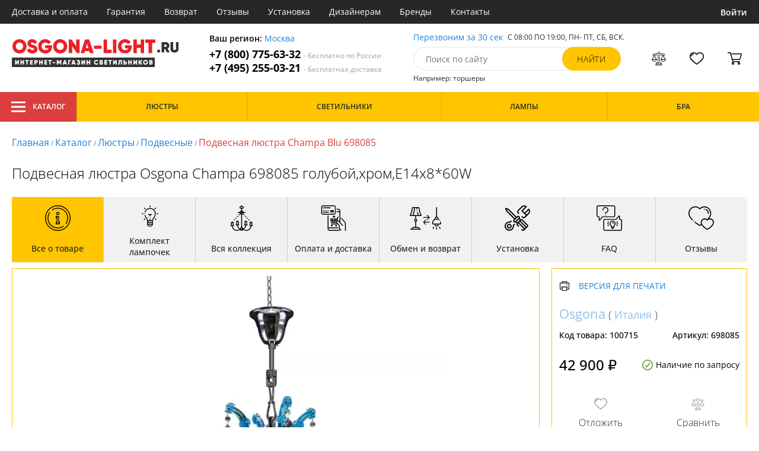

--- FILE ---
content_type: text/html; charset=utf8
request_url: https://osgona-light.ru/light-star-698085.html
body_size: 17068
content:
<!DOCTYPE html>
<html lang="ru">

<head>
  <meta charset="UTF-8">
  <meta name="viewport" content="width=device-width, initial-scale=1, shrink-to-fit=no">
    <title>Osgona Champa 698085 купить недорого в Москве на официальном сайте Osgona-light.ru</title>
  <meta name="description" content="Купить люстра бренда Osgona из коллекции Champa 698085 в нашем интернет-магазине по цене - 42900 руб. Описание, фото, отзывы. Доставка в любой регион России бесплатно. Качество гарантируем. Оформляйте заказ онлайн или по телефону">
      <meta name="robots" content="index,follow">
  
    <meta property="og:title" content="Подвесная люстра Champa Blu 698085">
  <meta property="og:description" content="Подвесная люстра Osgona Champa 698085 голубой,хром,E14x8*60W">
  <meta property="og:type" content="website">
  <meta property="og:url" content="https://osgona-light.ru/light-star-698085.html">
  <meta property="og:image" content="https://osgona-light.ru/photo/resize/osgl/card/main/268/268be116-9424-4c05-b9b3-568334a1272c.webp">
  <meta property="og:site_name" content="https://osgona-light.ru/">
  <meta property="og:locale" content="ru_RU">

    <meta name="twitter:card" content="summary_large_image">
  <meta property="twitter:domain" content="https://osgona-light.ru/">
  <meta property="twitter:url" content="https://osgona-light.ru/light-star-698085.html">
  <meta name="twitter:title" content="Подвесная люстра Champa Blu 698085">
  <meta name="twitter:description" content="Подвесная люстра Osgona Champa 698085 голубой,хром,E14x8*60W">
  <meta name="twitter:image" content="https://osgona-light.ru/photo/resize/osgl/card/main/268/268be116-9424-4c05-b9b3-568334a1272c.webp">




  <script type="application/ld+json">
    [
    {
      "@context": "http://schema.org",
      "@type": "Product",
      "name": "Подвесная люстра Champa Blu 698085",
      "description": "Подвесная люстра Osgona Champa 698085 голубой,хром,E14x8*60W",
      "image": [
                "/photo/resize/osgl/card/main/268/268be116-9424-4c05-b9b3-568334a1272c.webp",
                "/photo/resize/osgl/card/schema/c0e/c0e975e7-4264-4b10-8997-269a92e44728.webp"
        ],
    "sku": "698085",
      "brand": {
        "@type": "Brand",
        "name": "Osgona"
      },
      "productID": "100715",
      "countryOfOrigin": {
          "@context": "https://schema.org/",
          "@type": "Country",
          "name": "Италия"
      },
                        "material": [
                      "Металл",
              "Хрусталь",
              "Стекло",
              "Без плафона"
          ],
                    "color": [
                      "Хром",
              "Голубой",
              "Бирюзовый"
          ],
          "offers": {
      "@type": "Offer",
      "priceCurrency": "RUB",
      "price": "42900",
              "availability": "https://schema.org/BackOrder",
            "itemCondition": "https://schema.org/NewCondition"
  }
}]
  </script>

      <meta name="mobile-web-app-capable" content="yes">
    <meta name="apple-mobile-web-app-capable" content="yes">
    <meta name="application-name" content="osgona-light.ru">
    <meta name="apple-mobile-web-app-title" content="osgona-light.ru">
    <meta name="msapplication-starturl" content="/">
    <meta name="theme-color" content="#ffa800">

    <link rel="apple-touch-icon" href="/resources/favicons/osgona-light.ru/apple-touch-icon.png">
    <link rel="icon" href="/resources/favicons/osgona-light.ru/favicon.ico" sizes="any">
    <link rel="icon" href="/resources/favicons/osgona-light.ru/icon.png" type="image/png">
    <link rel="manifest" href="/manifests/osgona-light.ru.manifest.json">
  
      <meta name="yandex-verification" content="754709d59aae93d5" />
  
      <meta name="google-site-verification" content="Tuhup-ouSckN09oK3V2wLONvD4HIlkmvkOsiuwBSgvc" />
  
  <link rel= "preconnect" href="https://bx24.eurotok.ru">

  <link rel="preload" href='/tmpl/odeonlight/fonts/opensans/OpenSans-Light.woff2' as="font" type="font/woff2" crossorigin>
  <link rel="preload" href='/tmpl/odeonlight/fonts/opensans/OpenSans-LightItalic.woff2' as="font" type="font/woff2" crossorigin>
  <link rel="preload" href='/tmpl/odeonlight/fonts/opensans/OpenSans-Regular.woff2' as="font" type="font/woff2" crossorigin>
  <link rel="preload" href='/tmpl/odeonlight/fonts/opensans/OpenSans-Italic.woff2' as="font" type="font/woff2" crossorigin>
  <link rel="preload" href='/tmpl/odeonlight/fonts/opensans/OpenSans-Medium.woff2' as="font" type="font/woff2" crossorigin>
  <link rel="preload" href='/tmpl/odeonlight/fonts/opensans/OpenSans-MediumItalic.woff2' as="font" type="font/woff2" crossorigin>
  <link rel="preload" href='/tmpl/odeonlight/fonts/opensans/OpenSans-SemiBold.woff2' as="font" type="font/woff2" crossorigin>
  <link rel="preload" href='/tmpl/odeonlight/fonts/opensans/OpenSans-SemiBoldItalic.woff2' as="font" type="font/woff2" crossorigin>
  <link rel="preload" href='/tmpl/odeonlight/fonts/opensans/OpenSans-Bold.woff2' as="font" type="font/woff2" crossorigin>
  <link rel="preload" href='/tmpl/odeonlight/fonts/opensans/OpenSans-BoldItalic.woff2' as="font" type="font/woff2" crossorigin>
  <link rel="preload" href='/tmpl/odeonlight/fonts/opensans/OpenSans-ExtraBold.woff2' as="font" type="font/woff2" crossorigin>
  <link rel="preload" href='/tmpl/odeonlight/fonts/opensans/OpenSans-ExtraBoldItalic.woff2' as="font" type="font/woff2" crossorigin>

  <link rel="stylesheet" href="/tmpl/odeonlight/styles/fonts.css">

    
      <link rel="stylesheet" href="/tmpl/odeonlight/styles/bundle/vendors-styles.min.css?v=1769014343594">
    <link rel="stylesheet" href="/tmpl/odeonlight/styles/bundle/main-styles.min.css?v=1769014343594">
    <link rel="stylesheet" href="/tmpl/odeonlight/styles/bundle/icons.min.css?v=1769014343594">
      <link rel="stylesheet" type="text/css" href="/tmpl/odeonlight/styles/seo.catalog.css">

        <link rel="stylesheet" type="text/css"
          href="/tmpl/odeonlight/styles/bundle/product-card-styles.min.css?v=1769014343594">
  
  <script type="application/ld+json">
    [
          {
        "@context": "https://schema.org",
        "@type": "BreadcrumbList",
        "itemListElement": [
                      {
              "@type": "ListItem",
              "position": 1,
              "name": "Главная",
              "item": "/"
            },
                      {
              "@type": "ListItem",
              "position": 2,
              "name": "Каталог",
              "item": "/catalog/"
            },
                      {
              "@type": "ListItem",
              "position": 3,
              "name": "Люстры",
              "item": "/lyustry/"
            },
                      {
              "@type": "ListItem",
              "position": 4,
              "name": "Подвесные",
              "item": "/podvesnye-lyustry/"
            },
                      {
              "@type": "ListItem",
              "position": 5,
              "name": "Подвесная люстра Champa Blu 698085",
              "item": "https://osgona-light.ru/light-star-698085.html"
            }
                  ]
      },
        {
      "@context": "https://schema.org",
      "@type": "Organization",
      "url": "https://osgona-light.ru/",
      "logo": "https://osgona-light.ru/resources/logo/osgona-light.svg"
    },
    {
      "@context": "http://schema.org",
      "@type": "LocalBusiness",
      "name": "https://osgona-light.ru/",
      "telephone": ["+78007756332", "+74952550321"],
      "openingHours": [
          "Mo-Fr 8:00-19:00",
          "Sa-Su 8:00-19:00"
      ],
      "address": "105264, г.Москва,Измайловский бульвар, д.55, офис 38"
    }]
  </script>
</head>

<body data-worktimenow="1">
  <header class="header">
    <div class="header-top js_headerTop">
    <div class="wrap-big wrap-header-top">
      <button class="button header-top__button-menu js_headerTopBtn ">
        <i class="icon icon-menu-white"></i>
      </button>
      <ul class="header-top-list">
        <li class="header-top-item">
                      <span class="header-top__link" onclick="return g('/delivery/');">Доставка и оплата</span>
                  </li>
        <li class="header-top-item">
                      <span class="header-top__link" onclick="return g('/guarantees/');">Гарантия</span>
                  </li>
        <li class="header-top-item">
                      <span class="header-top__link" onclick="return g('/refund/');">Возврат</span>
                  </li>
                          <li class="header-top-item">
                          <span class="header-top__link" onclick="return g('/feedback/');">Отзывы</span>
                      </li>
                <li class="header-top-item">
                      <span class="header-top__link" onclick="return g('/mount/');">Установка</span>
                  </li>
        <li class="header-top-item">
                      <span class="header-top__link" onclick="return g('/wholesaler/');">Дизайнерам</span>
                  </li>
        <li class="header-top-item">
                      <span class="header-top__link" onclick="return g('/producers/');">Бренды</span>
                  </li>
        <li class="header-top-item">
                      <span class="header-top__link" onclick="return g('/contact/');">Контакты</span>
                  </li>
      </ul>
                <div class="header-top__login">
            <button
            type="button"
            class="button header-top__btn header-top__btn--login js_btnPopupShow"
            data-popup="login"
          >
            Войти
          </button>
        </div>
          </div>
  </div>
  <div class="wrap-big header-body">
    <a href="/" class="header-logo">
      <img src="https://osgona-light.ru/resources/logo/osgona-light.svg" alt="Логотип osgona-light.ru" title="Логотип osgona-light.ru" class="header-logo__image">
    </a>
    <div class="header-contacts">
      <div class="header-contacts__text">
        Ваш регион: <button class="link js_btnPopupShow js_region" data-popup="city">Москва</button>
      </div>
      <a href="tel:+78007756332" class="header-contacts__phone">
        +7 (800) 775-63-32
        <span class="header-contacts__phone-span">- бесплатно по России</span>
      </a>
      <a href="tel:+74952550321" class="header-contacts__phone">
        +7 (495) 255-03-21
        <span class="header-contacts__phone-span">- бесплатная доставка</span>
      </a>
    </div>
    <div class="header-search">
      <div class="header-search-top">
        <button class="link" >Перезвоним за 30 сек</button>
        <span class="header-search__text">С 08:00 ПО 19:00, ПН- ПТ, <span class="s-do-td-red">СБ, ВСК</span>.</span>
      </div>

      <form class="header-search-body" action="/catalog/">
        <div class="input-with-btn">
          <input
            type="text"
            class="header-search__input "
            placeholder="Поиск по сайту"
            autocomplete="off"
            name="q"
          >
          <input type="submit" class="button button-primary" value="найти" disabled>
        </div>
      </form>

      <div class="header-search-bottom">
        <span class="header-search-bottom__text">Например: торшеры</span>
      </div>
    </div>
    <ul class="header-actions">
      <li class="header-actions-item header-actions-item--mobile">
        <button type="button" class="button js_btnSearchShow" data-popup="search">
          <i class="icon icon-search"></i>
        </button>
        <div class="header-search js_headerSearchMobile hidden">
          <form class="header-search-body" action="/catalog/">
            <div class="input-with-btn">
              <input type="text" class="header-search__input js_searchInput" placeholder="Поиск по сайту" autocomplete="off" name="q">
              <button type="submit" class="button button-primary">найти<i class="icon icon-search"></i></button>
            </div>
          </form>
          <button type="button" class="button header-search__close js_btnSearchHide">
            <i class="icon icon-close"></i>
          </button>
        </div>
      </li>
            <li class="header-actions-item header-actions-item--mobile">
        <button type="button" class="button js_btnPopupShow" data-popup="login">
          <i class="icon icon-avatar"></i>
        </button>
      </li>
            <li class="header-actions-item dropdown-action header-actions-item--desktop-only">
        <button type="button" class="header-actions__btn">
          <i class="icon icon-compare"></i>
          <span class="header-actions__count js_compareAmount"></span>
        </button>
              </li>
      <li class="header-actions-item dropdown-action header-actions-item--desktop-only">
        <button type="button" class="header-actions__btn">
          <i class="icon icon-fav"></i>
          <span class="header-actions__count js_favoriteAmount"></span>
        </button>
              </li>
      <li class="header-actions-item dropdown-action header-actions-item--desktop-only">
        <button type="button" class="header-actions__btn">
          <i class="icon icon-cart"></i>
          <span class="header-actions__count js_basketAmount">
            
          </span>
        </button>
              </li>
    </ul>
  </div>
    <div class="menu-container">
      <div class="main-menu__background-box visually-hidden"></div>
      <div class="main-menu visually-hidden">

          <div class="left-menu">
              <div class="left-menu__title">Главное меню
                  <button class="main-menu__close-button-mobile js-menu-close-button"><i class="icon icon-big-x"></i></button>
              </div>
              <ul class="left-menu__list">
                                </ul>
              <ul class="left-menu__info-block">
                  <li><a href="/">Главная</a></li>
                  <li><a href="/delivery/">Доставка и оплата</a></li>
                  <li><a href="/guarantees/">Гарантия</a></li>
                  <li><a href="/refund/">Возврат</a></li>
                                                        <li><a href="/feedback/">Отзывы</a></li>
                                    <li><a href="/mount/">Установка</a></li>
                  <li><a href="/wholesaler/">Дизайнерам</a></li>
                  <li><a href="/producers/">Бренды</a></li>
                  <li><a href="/contact/">Контакты</a></li>
                                </ul>
              <div class="left-menu__contacts">
                  <a href="/" class="header-logo">
                    <img src="https://osgona-light.ru/resources/logo/osgona-light.svg" alt="Логотип osgona-light.ru" title="Логотип osgona-light.ru" class="header-logo__image">
                  </a>
                  <div class="header-contacts__text">
                    Ваш регион: <button class="link js_btnPopupShow js_region js-menu-close-button" data-popup="city">Москва</button>
                  </div>
                  <a href="tel:+78007756332" class="header-contacts__phone">
                    +7 (800) 775-63-32
                    <span class="header-contacts__phone-span">- бесплатно по России</span>
                  </a>
                  <a href="tel:+74952550321" class="header-contacts__phone">
                    +7 (495) 255-03-21
                    <span class="header-contacts__phone-span">- бесплатная доставка</span>
                  </a>
              </div>
              <div class="margin-box margin-box--grey"></div>
          </div>
          
          <button class="main-menu__close-button js-menu-close-button"><i class="icon icon-big-x"></i></button>
      </div>
  </div>
  <div class="header-bottom">
        <div class="header-bottom-menu">
      <div class="header-bottom-menu-contacts">
        <div class="header-bottom-menu-contacts-links">
          <a
            href="tel:+78007756332"
            class="header-bottom-menu-contacts__link"
          >
            +7 (800) 775-63-32
          </a>
          <a
            href="tel:+74952550321"
            class="header-bottom-menu-contacts__link"
          >
            +7 (495) 255-03-21
          </a>
        </div>
        <div class="header-bottom-menu-contacts-cont">
          <div class="header-bottom-menu-contacts__text">
            - бесплатно по России
          </div>
          <button class="link" >Перезвоним за 30 сек</button>
        </div>
      </div>
    </div>
        <div class="header-bottom__menu-container wrap-huge">
      <div class="header-nav-item header-nav-item--catalog ">
        <button class="header-nav__link">
          <i class="icon icon-menu-white"></i>
          Каталог
          </button>
        </div>
      <ul class="header-nav js_headerNav">
      
        
        
        <li class="header-nav-item header-nav-item--empty">
                      <div class="header-nav__link js_header-nav__link">
              Люстры
              <i class="icon icon-arrow"></i>
            </div>
          
                  </li>
      
        
        
        <li class="header-nav-item header-nav-item--empty">
                      <div class="header-nav__link js_header-nav__link">
              Светильники
              <i class="icon icon-arrow"></i>
            </div>
          
                  </li>
      
        
        
        <li class="header-nav-item header-nav-item--empty">
                      <div class="header-nav__link js_header-nav__link">
              Лампы
              <i class="icon icon-arrow"></i>
            </div>
          
                  </li>
      
        
        
        <li class="header-nav-item header-nav-item--empty">
                      <div class="header-nav__link js_header-nav__link">
              Бра
              <i class="icon icon-arrow"></i>
            </div>
          
                  </li>
          </ul>
    </div>
  </div>
</header>
<header class="header-fixed bg-gray100 js_headerFixed hidden">
  <div class="wrap-big header-fixed-wrap">
    <div class="header-catalog">
      <div class="header-nav-item ">
        <button class="header-nav__link">
          <i class="icon icon-menu-white"></i>
          Каталог
        </button>
      </div>
    </div>
    <div class="header-contacts">
      <a href="tel:+78007756332" class="header-contacts__phone">
        +7 (800) 775-63-32
        <span class="header-contacts__phone-span">- бесплатно по России</span>
      </a>
      <a href="tel:+74952550321" class="header-contacts__phone">
        +7 (495) 255-03-21
        <span class="header-contacts__phone-span">- бесплатная доставка</span>
      </a>
    </div>
    <div class="header-search">
      <form class="header-search-body" action="/catalog/">
        <div class="input-with-btn">
          <input type="text" class="header-search__input " placeholder="Поиск по сайту" autocomplete="off" name="q">
          <input type="submit" class="button button-primary" value="найти" disabled>
        </div>
      </form>
    </div>
    <ul class="header-actions">
      <li class="header-actions-item dropdown-action">
        <button class="header-actions__btn">
          <i class="icon icon-compare"></i>
          <span class="header-actions__count js_compareAmount"></span>
        </button>
              </li>
      <li class="header-actions-item dropdown-action">
        <button class="header-actions__btn">
          <i class="icon icon-fav"></i>
          <span class="header-actions__count js_favoriteAmount"></span>
        </button>
              </li>
      <li class="header-actions-item dropdown-action">
        <button class="header-actions__btn">
          <i class="icon icon-cart"></i>
          <span class="header-actions__count js_basketAmount"></span>
        </button>
              </li>
    </ul>
  </div>
</header>
<header class="header header--mobile">
  <div class="wrap-big header-body">
    <ul class="header-actions">
      <li class="header-actions-item">
        <button class="button header-top__button-menu js_headerTopBtn ">
          <i class="icon icon-menu-white"></i>
        </button>
      </li>
      <li class="header-actions-item">
        <button class="header-actions__btn" >
          <i class="icon icon-compare"></i>
          <span class="header-actions__count js_compareAmount"></span>
        </button>
      </li>
      <li class="header-actions-item">
        <button class="button" >
          <i class="icon icon-eye-black"></i>
        </button>
      </li>
      <li class="header-actions-item">
        <button class="header-actions__btn" >
          <i class="icon icon-fav"></i>
          <span class="header-actions__count js_favoriteAmount"></span>
        </button>
      </li>
      <li class="header-actions-item">
        <button class="header-actions__btn" >
          <i class="icon icon-cart"></i>
          <span class="header-actions__count js_basketAmount">
            
          </span>
        </button>
      </li>
    </ul>
  </div>
</header>  <main>
    <div class="content wrap-big">
    			<div class="breadcrumbs">
				                            <a href="/" class="link breadcrumbs__link">Главная</a> /
        		  				                            <a href="/catalog/" class="link breadcrumbs__link">Каталог</a> /
        		  				                            <a href="/lyustry/" class="link breadcrumbs__link">Люстры</a> /
        		  				                            <a href="/podvesnye-lyustry/" class="link breadcrumbs__link">Подвесные</a> /
        		  				  		    <span class="breadcrumbs__link">Подвесная люстра Champa Blu 698085</span>
      				</div>
	
    <div class="product-body">
      <h1 class="product__heading">Подвесная люстра Osgona Champa 698085 голубой,хром,E14x8*60W</h1>
      <ul class="product-nav js_productNav">
        <i class="icon icon-arrow mobileOnly"></i>
        <li class="product-nav-item js_productNavTitle mobileOnly">
          <div class="product-nav__link js_productNavLink" data-tab="about" data-options="about">
            <i class="icon icon-info"></i>
            <span>Все о товаре</span>
          </div>
        </li>
        <li class="product-nav-item product-nav-item--active">
          <div class="product-nav__link js_productNavLink" data-tab="about" data-options="about">
            <i class="icon icon-info"></i>
            <span>Все о товаре</span>
          </div>
        </li>
                  <li class="product-nav-item product-nav-item">
            <div class="product-nav__link js_productNavLink js_productLamps" data-tab="lightBulb"
               data-bulb-base="E14">
              <i class="icon icon-lightBulb"></i>
              <span>Комплект лампочек</span>
            </div>
          </li>
                          <li class="product-nav-item product-nav-item">
            <div class="product-nav__link js_productNavLink js_productCollection" data-tab="collection"
               data-id-collection="4265">
              <i class="icon icon-tableLamp"></i>
              <span>Вся коллекция</span>
            </div>
          </li>
                        <li class="product-nav-item product-nav-item">
          <div class="product-nav__link js_productNavLink js_productShipped" data-tab="shipped" data-domain="527">
            <i class="icon icon-shipped"></i>
            <span>Оплата и доставка</span>
          </div>
        </li>
        <li class="product-nav-item product-nav-item">
          <div class="product-nav__link js_productNavLink js_productBox" data-tab="box">
            <i class="icon icon-return"></i>
            <span>Обмен и возврат</span>
          </div>
        </li>
        <li class="product-nav-item product-nav-item">
          <div class="product-nav__link js_productNavLink js_productTools" data-tab="tools">
            <i class="icon icon-tools2"></i>
            <span>Установка</span>
          </div>
        </li>
                  <li class="product-nav-item product-nav-item">
            <div class="product-nav__link js_productNavLink js_productFaq" data-tab="faq">
              <i class="icon icon-question"></i>
              <span>FAQ</span>
            </div>
          </li>
                <li class="product-nav-item product-nav-item">
          <div class="product-nav__link js_productNavLink" data-tab="reviews">
            <i class="icon icon-message"></i>
            <span>Отзывы</span>
          </div>
        </li>
      </ul>
      <div class="product-content-wrap">
        <div class="product-content js_contentTab" data-tab="about">

          <div class="product-gallery">

                          <div class="gallery-slider">
        <div class="product-info-slider-gallery gallery-slider__swiper swiper swiper-block"
         data-swiper-type="fullScreenGallery"
        
    >
      <div class="swiper-wrapper">
                  <div class="gallery-slider__image swiper-slide">
                          <a class="js_preventLink" href="/photo/resize/osgl/card/main/268/268be116-9424-4c05-b9b3-568334a1272c.webp">
                          <img
                  class="gallery-slider__image-tag"
                  alt="Подвесная люстра Champa Blu 698085 в Москве - фото"
                  title="Подвесная люстра Champa Blu 698085 купить с доставкой по России"
                  
                  src="/photo/resize/osgl/card/main/268/268be116-9424-4c05-b9b3-568334a1272c.webp"
              >
              
            </a>
          </div>
                  <div class="gallery-slider__image swiper-slide">
                          <a class="js_preventLink" href="/photo/resize/osgl/card/schema/c0e/c0e975e7-4264-4b10-8997-269a92e44728.webp">
                          <img
                  class="gallery-slider__image-tag"
                  alt="Подвесная люстра Champa Blu 698085 в Москве - фото схема"
                  title="Подвесная люстра Champa Blu 698085 купить с доставкой по России - схема"
                  
                  src="/photo/resize/osgl/card/schema/c0e/c0e975e7-4264-4b10-8997-269a92e44728.webp"
              >
              
            </a>
          </div>
              </div>
    </div>
    <div class="product-info-slider-thumbs gallery-slider__swiper-thumbs swiper-block"
         data-swiper-type="">
      <div class="swiper-wrapper">
                  <div class="gallery-slider__image swiper-slide">
                          <a class="js_preventLink" href="/photo/resize/osgl/thumb/main/fcb/fcbe8c44-900d-416a-81bb-57105631a322.webp">
                          <img
                  alt="Подвесная люстра Champa Blu 698085 в Москве - фото (миниатюра)"
                  title="Подвесная люстра Champa Blu 698085 купить с доставкой по России (миниатюра)"
                  src="/photo/resize/osgl/thumb/main/fcb/fcbe8c44-900d-416a-81bb-57105631a322.webp"
              >
                          </a>
                      </div>
                  <div class="gallery-slider__image swiper-slide">
                          <a class="js_preventLink" href="/photo/resize/osgl/thumb/schema/249/2495225b-da84-4190-8d88-cb40ae7a99bd.webp">
                          <img
                  alt="Подвесная люстра Champa Blu 698085 в Москве - фото схема (миниатюра)"
                  title="Подвесная люстра Champa Blu 698085 купить с доставкой по России - схема (миниатюра)"
                  src="/photo/resize/osgl/thumb/schema/249/2495225b-da84-4190-8d88-cb40ae7a99bd.webp"
              >
                          </a>
                      </div>
              </div>
    </div>
      </div>


          </div>

          <div class="product-sidebar product-sidebar-second">
            <div class="product-sidebar-links">
                          </div>
            <div class="product-card-body-bottom">
              <div class="product-card-body-bottom__link">
                                                
                                                
                                  <span class="link" onclick="return g('/catalog/proizvoditel=Osgona/');">Osgona</span>
                
                                  (
                                      <a class="link link--country" href="/lyustry-iz-italii/">Италия</a>
                                    )
                              </div>
              <button type="button" class="button--print link link--upper " data-gid="100715"><i
                    class="icon icon-print"></i>Версия для печати
              </button>
            </div>
            <div class="product-sidebar-info">
              <div class="product-sidebar__text">Код товара: <span class="product-sidebar__span">100715</span>
              </div>
                              <div class="product-sidebar__text">Артикул: <span
                      class="product-sidebar__span">698085</span></div>
                          </div>
            <div class="product-sidebar-buttons">
                                                      </div>
            <div class="product-sidebar-calc">
              <div class="product-sidebar-calc-line">
                                                  <div class="product-sidebar-calc__price">
                    42 900 ₽
                  </div>
                                      <span class="product-card-count">
      <i class="icon icon-check"></i>
      Наличие по запросу
    </span>
  
              </div>
                          </div>
            <ul class="product-sidebar-actions">
              <li class="product-sidebar-action">
                <button
                    type="button"
                    class="button  js_btnFavorite"
                    data-id="100715"
                                    >
                  <i class="icon icon-fav-gray"></i>
                  <span class="product-sidebar-actions__text  content-text--favorites"></span>
                </button>
              </li>
              <li class="product-sidebar-action">
                <button
                    type="button"
                    class="button  js_btnCompare"
                    data-id="100715"
                                    >
                  <i class="icon icon-compare-gray"></i>
                  <span class="product-sidebar-actions__text  content-text--compare"></span>
                </button>
              </li>
                                        </ul>
          </div>

          <div class="product-desc">
                                                <div class="product-desc-list">
                                                <div class="product-desc-item">
                                          <h2 class="product__title">Основные</h2>
                                                              <div class="product-desc-line">
                        <div class="product-desc-line__title">
                      <span class="product__text">
                        Страна:
                      </span>
                                                  </div>
                        <div class="product__text">
                          <a class="product__link" href="/lyustry-iz-italii/">Италия</a>                        </div>
                      </div>
                                          <div class="product-desc-line">
                        <div class="product-desc-line__title">
                      <span class="product__text">
                        Производитель:
                      </span>
                                                  </div>
                        <div class="product__text">
                          <span  class="product__link" onclick="return g('/catalog/proizvoditel=Osgona/');">Osgona</span>                        </div>
                      </div>
                                          <div class="product-desc-line">
                        <div class="product-desc-line__title">
                      <span class="product__text">
                        Коллекция:
                      </span>
                                                  </div>
                        <div class="product__text">
                          <a class="product__link" href="/kollekciya-ckhampa/">Champa</a>                        </div>
                      </div>
                                          <div class="product-desc-line">
                        <div class="product-desc-line__title">
                      <span class="product__text">
                        Вид:
                      </span>
                                                  </div>
                        <div class="product__text">
                          <a class="product__link" href="/lyustry/">Люстры</a>                        </div>
                      </div>
                                          <div class="product-desc-line">
                        <div class="product-desc-line__title">
                      <span class="product__text">
                        Тип:
                      </span>
                                                  </div>
                        <div class="product__text">
                          <a class="product__link" href="/podvesnye-lyustry/">Подвесные</a>                        </div>
                      </div>
                                          <div class="product-desc-line">
                        <div class="product-desc-line__title">
                      <span class="product__text">
                        Стиль:
                      </span>
                                                  </div>
                        <div class="product__text">
                          <a class="product__link" href="/lyustra-art-deko/">Арт-деко</a>, <a class="product__link" href="/klassicheskie-lyustry/">Классический</a>, <a class="product__link" href="/lyustry-yarkoe-i-cvetnoe/">Яркое и цветное</a>                        </div>
                      </div>
                                          <div class="product-desc-line">
                        <div class="product-desc-line__title">
                      <span class="product__text">
                        Цвет:
                      </span>
                                                  </div>
                        <div class="product__text">
                          <a class="product__link" href="/lyustra-hrom/">Хром</a>, <a class="product__link" href="/golubaya-lyustra/">Голубой</a>, <a class="product__link" href="/biryuzovaya-lyustra/">Бирюзовый</a>                        </div>
                      </div>
                                          <div class="product-desc-line">
                        <div class="product-desc-line__title">
                      <span class="product__text">
                        Материал:
                      </span>
                                                  </div>
                        <div class="product__text">
                          <a class="product__link" href="/lyustry-iz-metalla/">Металл</a>, <span  class="product__link" onclick="return g('/catalog/material=Хрусталь;vid=Люстры/');">Хрусталь</span>, <a class="product__link" href="/lyustry-iz-stekla/">Стекло</a>, <a class="product__link" href="/lyustry-bez-plafona/">Без плафона</a>                        </div>
                      </div>
                                          <div class="product-desc-line">
                        <div class="product-desc-line__title">
                      <span class="product__text">
                        Общая мощность ламп:
                      </span>
                                                  </div>
                        <div class="product__text">
                          480                            <button class="calc-power-button js_btnPopupShow" data-popup="power">Расчет мощности
                            </button>
                                                  </div>
                      </div>
                                          <div class="product-desc-line">
                        <div class="product-desc-line__title">
                      <span class="product__text">
                        Площадь освещения, (м2):
                      </span>
                                                      <div class="product-tooltip tooltip">
                              <i class="tooltip__icon">?</i>
                              <div class="tooltip-content"><p>Показатель площади освещения зависят от количества лампочек, их мощности и вида. При планировании площади освещения необходимо учитывать оттенки стен, высоту потолка, геометрическую форму помещения.</p></div>
                            </div>
                                                  </div>
                        <div class="product__text">
                          24                        </div>
                      </div>
                                      </div>
                                  <div class="product-desc-item">
                                          <h2 class="product__title">Электрика</h2>
                                                              <div class="product-desc-line">
                        <div class="product-desc-line__title">
                      <span class="product__text">
                        Тип ламп:
                      </span>
                                                      <div class="product-tooltip tooltip">
                              <i class="tooltip__icon">?</i>
                              <div class="tooltip-content"><p>Среди наиболее распространённых видов ламп: светодиодные, люминесцентные, галогенные и накаливания.</p></div>
                            </div>
                                                  </div>
                        <div class="product__text">
                          <span  class="product__link" onclick="return g('/catalog/tip_lamp=Накаливания;vid=Люстры/');">Накаливания</span>                        </div>
                      </div>
                                          <div class="product-desc-line">
                        <div class="product-desc-line__title">
                      <span class="product__text">
                        Мощность лампы:
                      </span>
                                                  </div>
                        <div class="product__text">
                          60                        </div>
                      </div>
                                          <div class="product-desc-line">
                        <div class="product-desc-line__title">
                      <span class="product__text">
                        Мощность ламп, max:
                      </span>
                                                  </div>
                        <div class="product__text">
                          60                        </div>
                      </div>
                                          <div class="product-desc-line">
                        <div class="product-desc-line__title">
                      <span class="product__text">
                        Количество ламп:
                      </span>
                                                  </div>
                        <div class="product__text">
                          8                        </div>
                      </div>
                                          <div class="product-desc-line">
                        <div class="product-desc-line__title">
                      <span class="product__text">
                        Тип цоколя:
                      </span>
                                                  </div>
                        <div class="product__text">
                          <a class="product__link" href="/lyustra-e14/">E14</a>                        </div>
                      </div>
                                          <div class="product-desc-line">
                        <div class="product-desc-line__title">
                      <span class="product__text">
                        Напряжение:
                      </span>
                                                  </div>
                        <div class="product__text">
                          220                        </div>
                      </div>
                                          <div class="product-desc-line">
                        <div class="product-desc-line__title">
                      <span class="product__text">
                        Цветовая температура, K:
                      </span>
                                                      <div class="product-tooltip tooltip">
                              <i class="tooltip__icon">?</i>
                              <div class="tooltip-content"><p>Основная спектральная характеристика света - цветовая температура. Низкая цветовая температура характеризуется оттенками красного, а самая высокая – является белым дневным светом. Данный показатель в светильниках дает возможность подобрать необходимый оттенок освещения.</p>
<p>Основные градации показателя температуры цвета:</p>
<ul>
<li>5000-7000 К - идеально белый дневной свет (как правило - светодиодные лампы)</li>
<li>3500-5000 К - белое освещение нейтральных тонов (подобно солнечному свету до зенита)</li>
<li>2700-3500 К – теплый белый свет (стандартные лампы накаливания)</li>
</ul>
</div>
                            </div>
                                                  </div>
                        <div class="product__text">
                          2400-2800                        </div>
                      </div>
                                          <div class="product-desc-line">
                        <div class="product-desc-line__title">
                      <span class="product__text">
                        Диапазон рабочих температур:
                      </span>
                                                  </div>
                        <div class="product__text">
                          комнатная температура                        </div>
                      </div>
                                      </div>
                                  <div class="product-desc-item">
                                          <h2 class="product__title">Параметры плафонов</h2>
                                                              <div class="product-desc-line">
                        <div class="product-desc-line__title">
                      <span class="product__text">
                        Вид рассеивателя:
                      </span>
                                                  </div>
                        <div class="product__text">
                          Нет                        </div>
                      </div>
                                          <div class="product-desc-line">
                        <div class="product-desc-line__title">
                      <span class="product__text">
                        Материал:
                      </span>
                                                  </div>
                        <div class="product__text">
                          <span  class="product__link" onclick="return g('/catalog/material_plafonov_abazhurov=Без плафона;vid=Люстры/');">Без плафона</span>                        </div>
                      </div>
                                          <div class="product-desc-line">
                        <div class="product-desc-line__title">
                      <span class="product__text">
                        Цвет плафонов:
                      </span>
                                                  </div>
                        <div class="product__text">
                          <span  class="product__link" onclick="return g('/catalog/tsvet_plafonov=Без плафона;vid=Люстры/');">Без плафона</span>                        </div>
                      </div>
                                          <div class="product-desc-line">
                        <div class="product-desc-line__title">
                      <span class="product__text">
                        Поверхность:
                      </span>
                                                  </div>
                        <div class="product__text">
                          <span  class="product__link" onclick="return g('/catalog/poverkhnost_plafona=Без плафона;vid=Люстры/');">Без плафона</span>                        </div>
                      </div>
                                          <div class="product-desc-line">
                        <div class="product-desc-line__title">
                      <span class="product__text">
                        Количество плафонов:
                      </span>
                                                  </div>
                        <div class="product__text">
                          0                        </div>
                      </div>
                                          <div class="product-desc-line">
                        <div class="product-desc-line__title">
                      <span class="product__text">
                        Форма плафона:
                      </span>
                                                  </div>
                        <div class="product__text">
                          <a class="product__link" href="/lyustry-bez-plafona/">Без плафона</a>                        </div>
                      </div>
                                          <div class="product-desc-line">
                        <div class="product-desc-line__title">
                      <span class="product__text">
                        Направление:
                      </span>
                                                  </div>
                        <div class="product__text">
                          <span  class="product__link" onclick="return g('/catalog/napravlenie_plafonov_abazhurov=Без плафона;vid=Люстры/');">Без плафона</span>                        </div>
                      </div>
                                      </div>
                                  <div class="product-desc-item">
                                          <h2 class="product__title">Параметры арматуры</h2>
                                                              <div class="product-desc-line">
                        <div class="product-desc-line__title">
                      <span class="product__text">
                        Материал:
                      </span>
                                                  </div>
                        <div class="product__text">
                          <span  class="product__link" onclick="return g('/catalog/material_armatury=Металл;vid=Люстры/');">Металл</span>, <span  class="product__link" onclick="return g('/catalog/material_armatury=Стекло;vid=Люстры/');">Стекло</span>, <span  class="product__link" onclick="return g('/catalog/material_armatury=Хрусталь;vid=Люстры/');">Хрусталь</span>                        </div>
                      </div>
                                          <div class="product-desc-line">
                        <div class="product-desc-line__title">
                      <span class="product__text">
                        Цвет арматуры:
                      </span>
                                                  </div>
                        <div class="product__text">
                          <span  class="product__link" onclick="return g('/catalog/tsvet_armatury=Голубой;vid=Люстры/');">Голубой</span>, <span  class="product__link" onclick="return g('/catalog/tsvet_armatury=Хром;vid=Люстры/');">Хром</span>                        </div>
                      </div>
                                          <div class="product-desc-line">
                        <div class="product-desc-line__title">
                      <span class="product__text">
                        Поверхность:
                      </span>
                                                  </div>
                        <div class="product__text">
                          <span  class="product__link" onclick="return g('/catalog/poverkhnost_armatury=Глянцевый;vid=Люстры/');">Глянцевый</span>                        </div>
                      </div>
                                      </div>
                                  <div class="product-desc-item">
                                          <h2 class="product__title">Размеры</h2>
                                                              <div class="product-desc-line">
                        <div class="product-desc-line__title">
                      <span class="product__text">
                        Высота, см:
                      </span>
                                                      <div class="product-tooltip tooltip">
                              <i class="tooltip__icon">?</i>
                              <div class="tooltip-content"><p>Приобретая светильник, необходимо обратить особое внимание на его высоту и остающимся пространством между ним и полом.</p>
<p> Важно, чтобы после установки аксессуара, домочадцы или гости не задевали прибор головой или руками.</p></div>
                            </div>
                                                  </div>
                        <div class="product__text">
                          44                        </div>
                      </div>
                                          <div class="product-desc-line">
                        <div class="product-desc-line__title">
                      <span class="product__text">
                        Высота максимальная, см:
                      </span>
                                                  </div>
                        <div class="product__text">
                          173                        </div>
                      </div>
                                          <div class="product-desc-line">
                        <div class="product-desc-line__title">
                      <span class="product__text">
                        Высота минимальная, см:
                      </span>
                                                  </div>
                        <div class="product__text">
                          67                        </div>
                      </div>
                                          <div class="product-desc-line">
                        <div class="product-desc-line__title">
                      <span class="product__text">
                        Диаметр, см:
                      </span>
                                                  </div>
                        <div class="product__text">
                          67                        </div>
                      </div>
                                      </div>
                                  <div class="product-desc-item">
                                          <h2 class="product__title">Логистика</h2>
                                                              <div class="product-desc-line">
                        <div class="product-desc-line__title">
                      <span class="product__text">
                        Высота коробки, см:
                      </span>
                                                  </div>
                        <div class="product__text">
                          56                        </div>
                      </div>
                                          <div class="product-desc-line">
                        <div class="product-desc-line__title">
                      <span class="product__text">
                        Ширина коробки, см:
                      </span>
                                                  </div>
                        <div class="product__text">
                          66                        </div>
                      </div>
                                          <div class="product-desc-line">
                        <div class="product-desc-line__title">
                      <span class="product__text">
                        Длина коробки, см:
                      </span>
                                                  </div>
                        <div class="product__text">
                          66                        </div>
                      </div>
                                          <div class="product-desc-line">
                        <div class="product-desc-line__title">
                      <span class="product__text">
                        Вес коробки, кг:
                      </span>
                                                  </div>
                        <div class="product__text">
                          11                        </div>
                      </div>
                                      </div>
                                  <div class="product-desc-item">
                                          <h2 class="product__title">Дополнительные параметры</h2>
                                                              <div class="product-desc-line">
                        <div class="product-desc-line__title">
                      <span class="product__text">
                        Место размещения:
                      </span>
                                                  </div>
                        <div class="product__text">
                          <span  class="product__link" onclick="return g('/catalog/mesto_razmeshcheniya=Потолок;vid=Люстры/');">Потолок</span>, <span  class="product__link" onclick="return g('/catalog/mesto_razmeshcheniya=На потолке;vid=Люстры/');">На потолке</span>                        </div>
                      </div>
                                          <div class="product-desc-line">
                        <div class="product-desc-line__title">
                      <span class="product__text">
                        Назначение:
                      </span>
                                                  </div>
                        <div class="product__text">
                          <a class="product__link" href="/lyustry-v-kabinet/">Кабинет</a>, <a class="product__link" href="/lyustra-v-gostinuyu/">Гостиная</a>, <a class="product__link" href="/lyustry-v-prihozhej/">Прихожая</a>, <a class="product__link" href="/lyustry-prihozhaya-i-koridor/">прихожая и коридор</a>, <a class="product__link" href="/lyustry-dlya-kafe/">Кафе</a>                        </div>
                      </div>
                                          <div class="product-desc-line">
                        <div class="product-desc-line__title">
                      <span class="product__text">
                        Класс влагозащиты:
                      </span>
                                                  </div>
                        <div class="product__text">
                          <a class="product__link" href="/lyustry-ip20/">IP20</a>                        </div>
                      </div>
                                          <div class="product-desc-line">
                        <div class="product-desc-line__title">
                      <span class="product__text">
                        Возможность подключить диммер:
                      </span>
                                                      <div class="product-tooltip tooltip">
                              <i class="tooltip__icon">?</i>
                              <div class="tooltip-content"><p>Диммер – удобная и функциональная составляющая, с помощью которой можно регулировать электрическую мощность нагрузки, а соответственно и яркость света. Диммер используется в осветительных приборах с напряжением 220В и подходит для соответствующих ламп накаливания, светодиодных и галогенных. Нельзя использовать диммер с энергосберегающими (компактно-люминесцентными) лампами.</p>
<p>Следует учитывать определенные ограничения по подключению осветительного прибора в последовательную сеть с диммером. Для этого светодиодные лампы должны иметь специальный драйвер, а в их характеристиках указано – «диммируемые» Также нельзя подключать к диммеру галогенные светильники со встроенным трансформатором.</p>
</div>
                            </div>
                                                  </div>
                        <div class="product__text">
                          есть                        </div>
                      </div>
                                          <div class="product-desc-line">
                        <div class="product-desc-line__title">
                      <span class="product__text">
                        Лампы в комплекте:
                      </span>
                                                  </div>
                        <div class="product__text">
                          нет                        </div>
                      </div>
                                          <div class="product-desc-line">
                        <div class="product-desc-line__title">
                      <span class="product__text">
                        Совместимые лампы:
                      </span>
                                                  </div>
                        <div class="product__text">
                          <span  class="product__link" onclick="return g('/catalog/sovmestimye_lampy=КЛЛ/');">КЛЛ</span>, <span  class="product__link" onclick="return g('/catalog/sovmestimye_lampy=Накаливания/');">Накаливания</span>, <span  class="product__link" onclick="return g('/catalog/sovmestimye_lampy=Светодиодные/');">Светодиодные</span>                        </div>
                      </div>
                                          <div class="product-desc-line">
                        <div class="product-desc-line__title">
                      <span class="product__text">
                        Теги:
                      </span>
                                                  </div>
                        <div class="product__text">
                          <a class="product__link" href="/lyustry-s-dostavkoj/">С доставкой</a>, <a class="product__link" href="/lyustry-starinu/">Под старину</a>, <a class="product__link" href="/lyustra-vtoroj-svet/">Для второго света</a>, <a class="product__link" href="/lyustry-podsvechnik/">подсвечник</a>, <a class="product__link" href="/komplekt-lyustr/">В комплекте</a>, <a class="product__link" href="/lyustry-svecha/">Свеча</a>, <a class="product__link" href="/lyustry-stilnye/">Стильные</a>, <a class="product__link" href="/lyustry-ilicha/">Ильича</a>, <a class="product__link" href="/lyustra-cvetnaya/">Цветные</a>, <a class="product__link" href="/lyustry-podvesnye/">Подвесные</a>, <a class="product__link" href="/lyustry-potolochnye/">Потолочные</a>, <a class="product__link" href="/lyustry-na-trosah/">На тросах</a>, <a class="product__link" href="/lyustry-dlya-podvesnogo-potolka/">Для подвесных потолков</a>, <a class="product__link" href="/sklad-lyustr/">В наличии</a>, <span  class="product__link" onclick="return g('/catalog/parametry=Большие;vid=Люстры/');">Большие</span>                        </div>
                      </div>
                                      </div>
                                          </div>
          </div>

                    
        </div>
                                          <!--noindex-->
                    <div class="product-content js_contentTab hidden" data-tab="lightBulb">
            <div class="collection-list js_productContentSlider js_productBulbList">
              <span class="loader product_card_loader js_paginLoader"></span>
            </div>
                                  </div>

                      <!--/noindex-->
                  
                  <div class="product-content js_contentTab hidden" data-tab="collection">
            <div class="collection-list js_productContentSlider js_productCollectionList">
              <span class="loader product_card_loader js_paginLoader"></span>
            </div>
          </div>
        
        <div class="product-content js_contentTab hidden" data-tab="shipped">
          <div class="js_productContentSlider js_productShippedList">
            <span class="loader product_card_loader js_paginLoader"></span>
          </div>
        </div>
        <div class="product-content js_contentTab hidden" data-tab="box">
          <div class="js_productContentSlider js_productBoxList">
            <span class="loader product_card_loader js_paginLoader"></span>
          </div>
        </div>
        <div class="product-content js_contentTab hidden" data-tab="tools">
          <div class="js_productContentSlider js_productToolsList">
            <span class="loader product_card_loader js_paginLoader"></span>
          </div>
        </div>

                  <div class="product-content js_contentTab hidden" data-tab="faq">
            <div class="js_productContentSlider js_productFaqList">
              <span class="loader product_card_loader js_paginLoader"></span>
            </div>
          </div>
        
        <div class="product-content js_contentTab hidden" data-tab="reviews">
          <picture>
            <source media="(max-width: 520px)" srcset="/tmpl/odeonlight/assets/images/pen-sm.webp">
            <img src="/tmpl/odeonlight/assets/images/pen.webp" alt="pen" class="product-content-tab__img" loading="lazy">
          </picture>
          <h2 class="product__title">Отзывы</h2>

          
          <form class="review-form js_reviewForm" onsubmit="return false;" data-gid="100715">
            <div class="form-block">
              <div class="form-group form-group--full">
                <p class="form__label">Фамилия, имя</p>
                <input
                    type="text"
                    class="input js_name js_mask"
                    placeholder="Иванов Иван Иванович"
                    data-inputmask-regex="[А-Яа-я\-._ ]{1,64}"
                    required
                >
              </div>
              <div class="form-group form-group--full">
                <p class="form__label">Комментарии</p>
                <textarea
                    class="textarea js_message js_mask"
                    required
                ></textarea>
              </div>
              <div class="form-actions">
                <button type="submit" class="button button-primary" disabled>отправить</button>
              </div>
            </div>
          </form>
        </div>
        <div class="product-sidebar js_contentTab" data-tab="about">
          <div class="product-sidebar-links">
                        <div class="link-wrap">
              <i class="icon icon-print"></i>
              <button type="button" class="link link--upper " data-gid="100715">Версия для печати
              </button>
            </div>
          </div>
          <div class="product-card-body-bottom">
            <div class="product-card-body-bottom__link">
                                          
                                          
                              <span class="link" onclick="return g('/catalog/proizvoditel=Osgona/');">Osgona</span>
              
                              (
                                  <a class="link link--country" href="/lyustry-iz-italii/">Италия</a>
                                )
                          </div>
          </div>
          <div class="product-sidebar-info">
            <div class="product-sidebar__text">Код товара: <span class="product-sidebar__span">100715</span></div>
                          <div class="product-sidebar__text">Артикул: <span class="product-sidebar__span">698085</span>
              </div>
                      </div>
          <div class="product-sidebar-buttons">
                                              </div>
          <div class="product-sidebar-calc">
            <div class="product-sidebar-calc-line">
                                            <div class="product-sidebar-calc__price">
                  42 900 ₽
                </div>
                                  <span class="product-card-count">
      <i class="icon icon-check"></i>
      Наличие по запросу
    </span>
  
            </div>
                      </div>
          <ul class="product-sidebar-actions">
            <li class="product-sidebar-action">
              <button
                  type="button"
                  class="button  js_btnFavorite"
                  data-id="100715"
                                >
                <i class="icon icon-fav-gray"></i>
                <span class="product-sidebar-actions__text content-text--favorites"></span>
              </button>
            </li>
            <li class="product-sidebar-action">
              <button
                  type="button"
                  class="button  js_btnCompare"
                  data-id="100715"
                                >
                <i class="icon icon-compare-gray"></i>
                <span class="product-sidebar-actions__text content-text--compare"></span>
              </button>
            </li>
                                  </ul>
        </div>
      </div>

            
      
      
                <section
      class="collections-slider swiper"
      data-swiper-type="productsWithoutLoop"
      data-swiper-lazy="true"
      data-swiper-buttons="true"
  >
    <div class="slider-block__header">
      <h2 class="main-page__title slider-block-header__title">Товары этой коллекции</h2>
              <i class="icon icon-circle-left-arrow swiper-prev"></i>
        <i class="icon icon-circle-left-arrow icon--reverse swiper-next"></i>
          </div>
    <div class="swiper-wrapper">
                  <div class="product-card-new swiper-slide" data-gid="20544">
    <a href="https://osgona-light.ru/osgona-775623-bra.html">
            <img
          alt=""
          title=""
          class="product-card-new__img"
          loading="lazy"
          src="/photo/resize/osgl/catalog/main/101/101107c3-980d-45f5-97a3-f52010719587.webp"
      >
      <div class="swiper-lazy-preloader"></div>
    </a>

    <div class="product-card-mark-list">
              <div class="product-card-mark-item product-card-mark-item--red200">
          <p class="product-card-mark-item__label">-87%</p>
          <p class="product-card-mark-item__desc">Ваша скидка 34256 руб.</p>
        </div>
                                        </div>

    <div class="product-card-new__code">
      <div class="article">Артикул: 775623</div>
      <div class="product-code">Код: 20544</div>
    </div>
    <div class="product-card-new__title">
      <a href="https://osgona-light.ru/osgona-775623-bra.html">Бра CHAMPA 775623</a>
    </div>
    <div class="product-card-new__info">
      <div class="product-country">Osgona (Италия)</div>
                            <span class="product-card-count">
      <i class="icon icon-check"></i>
      1 шт.
    </span>
  
          </div>
    <div class="product-card-new__price">
                        <span class="product-card__price-old">39 255 ₽</span>
                <div class="price-new">4 999 ₽</div>
                  <button
              class="button button-secondary button--buy"
                        >Купить <i class="icon icon-cart"></i></button>
                  </div>
  </div>

                  <div class="product-card-new swiper-slide" data-gid="100714">
    <a href="https://osgona-light.ru/light-star-698065.html">
            <img
          alt=""
          title=""
          class="product-card-new__img"
          loading="lazy"
          src="/photo/resize/osgl/catalog/main/705/70518c8d-1fb3-47af-b9da-9e454495ce2d.webp"
      >
      <div class="swiper-lazy-preloader"></div>
    </a>

    <div class="product-card-mark-list">
                                        </div>

    <div class="product-card-new__code">
      <div class="article">Артикул: 698065</div>
      <div class="product-code">Код: 100714</div>
    </div>
    <div class="product-card-new__title">
      <a href="https://osgona-light.ru/light-star-698065.html">Подвесная люстра Champa Blu 698065</a>
    </div>
    <div class="product-card-new__info">
      <div class="product-country">Osgona (Италия)</div>
                            <span class="product-card-count">
      <i class="icon icon-check"></i>
      1 шт.
    </span>
  
          </div>
    <div class="product-card-new__price">
                      <div class="price-new">45 540 ₽</div>
                  <button
              class="button button-secondary button--buy"
                        >Купить <i class="icon icon-cart"></i></button>
                  </div>
  </div>

          </div>
          <div class="block-link">
                  <a href="/kollekciya-ckhampa/">Вся коллекция<i class="icon icon-triangle-arrow"></i></a>
              </div>
      </section>

      
            
      
      
            
      
                <section
      class="crosses-by-property-slider swiper"
      data-swiper-type="products"
      data-swiper-lazy="true"
      data-swiper-buttons="true"
  >
    <div class="slider-block__header">
      <h2 class="main-page__title slider-block-header__title">Похожие по стилю</h2>
              <i class="icon icon-circle-left-arrow swiper-prev"></i>
        <i class="icon icon-circle-left-arrow icon--reverse swiper-next"></i>
          </div>
    <div class="swiper-wrapper">
                  <div class="product-card-new swiper-slide" data-gid="67813">
    <a href="https://osgona-light.ru/osgona-691614.html">
            <img
          alt=""
          title=""
          class="product-card-new__img"
          loading="lazy"
          src="/photo/resize/osgl/catalog/main/d97/d978cd1a-d4f9-4803-b500-3e4736a8e84f.webp"
      >
      <div class="swiper-lazy-preloader"></div>
    </a>

    <div class="product-card-mark-list">
              <div class="product-card-mark-item product-card-mark-item--red200">
          <p class="product-card-mark-item__label">-60%</p>
          <p class="product-card-mark-item__desc">Ваша скидка 7421 руб.</p>
        </div>
                                        </div>

    <div class="product-card-new__code">
      <div class="article">Артикул: 691614</div>
      <div class="product-code">Код: 67813</div>
    </div>
    <div class="product-card-new__title">
      <a href="https://osgona-light.ru/osgona-691614.html">Бра OSGONO 691614</a>
    </div>
    <div class="product-card-new__info">
      <div class="product-country">Osgona (Италия)</div>
                            <span class="product-card-count">
      <i class="icon icon-check"></i>
      1 шт.
    </span>
  
          </div>
    <div class="product-card-new__price">
                        <span class="product-card__price-old">12 420 ₽</span>
                <div class="price-new">4 999 ₽</div>
                  <button
              class="button button-secondary button--buy"
                        >Купить <i class="icon icon-cart"></i></button>
                  </div>
  </div>

                  <div class="product-card-new swiper-slide" data-gid="20451">
    <a href="https://osgona-light.ru/svetilnik_704634.html">
            <img
          alt=""
          title=""
          class="product-card-new__img"
          loading="lazy"
          src="/photo/resize/osgl/catalog/main/a26/a2610204-ecba-4fba-b443-d25d23842cc2.webp"
      >
      <div class="swiper-lazy-preloader"></div>
    </a>

    <div class="product-card-mark-list">
                                        </div>

    <div class="product-card-new__code">
      <div class="article">Артикул: 704634</div>
      <div class="product-code">Код: 20451</div>
    </div>
    <div class="product-card-new__title">
      <a href="https://osgona-light.ru/svetilnik_704634.html">Настенный светильник MONILE 704634</a>
    </div>
    <div class="product-card-new__info">
      <div class="product-country">Osgona (Италия)</div>
                            <span class="product-card-count">
      <i class="icon icon-check"></i>
      18 шт.
    </span>
  
          </div>
    <div class="product-card-new__price">
                      <div class="price-new">7 999 ₽</div>
                  <button
              class="button button-secondary button--buy"
                        >Купить <i class="icon icon-cart"></i></button>
                  </div>
  </div>

                  <div class="product-card-new swiper-slide" data-gid="245144">
    <a href="https://osgona-light.ru/osgona-722030.html">
            <img
          alt=""
          title=""
          class="product-card-new__img"
          loading="lazy"
          src="/photo/resize/osgl/catalog/main/145/145019ad-29dc-48e0-b6f3-9f694c135a61.webp"
      >
      <div class="swiper-lazy-preloader"></div>
    </a>

    <div class="product-card-mark-list">
                                        </div>

    <div class="product-card-new__code">
      <div class="article">Артикул: 722030</div>
      <div class="product-code">Код: 245144</div>
    </div>
    <div class="product-card-new__title">
      <a href="https://osgona-light.ru/osgona-722030.html">Подвесной светильник Limpio 722030</a>
    </div>
    <div class="product-card-new__info">
      <div class="product-country">Osgona (Италия)</div>
                            <span class="product-card-count">
      <i class="icon icon-check"></i>
      3 шт.
    </span>
  
          </div>
    <div class="product-card-new__price">
                      <div class="price-new">19 999 ₽</div>
                  <button
              class="button button-secondary button--buy"
                        >Купить <i class="icon icon-cart"></i></button>
                  </div>
  </div>

                  <div class="product-card-new swiper-slide" data-gid="20449">
    <a href="https://osgona-light.ru/svetilnik_704214.html">
            <img
          alt=""
          title=""
          class="product-card-new__img"
          loading="lazy"
          src="/photo/resize/osgl/catalog/main/563/56375bb8-50ad-471c-9974-957ec352540d.webp"
      >
      <div class="swiper-lazy-preloader"></div>
    </a>

    <div class="product-card-mark-list">
              <div class="product-card-mark-item product-card-mark-item--red200">
          <p class="product-card-mark-item__label">-44%</p>
          <p class="product-card-mark-item__desc">Ваша скидка 124634 руб.</p>
        </div>
                                        </div>

    <div class="product-card-new__code">
      <div class="article">Артикул: 704214</div>
      <div class="product-code">Код: 20449</div>
    </div>
    <div class="product-card-new__title">
      <a href="https://osgona-light.ru/svetilnik_704214.html">Потолочный светильник MONILE 704214</a>
    </div>
    <div class="product-card-new__info">
      <div class="product-country">Osgona (Италия)</div>
                            <span class="product-card-count">
      <i class="icon icon-check"></i>
      1 шт.
    </span>
  
          </div>
    <div class="product-card-new__price">
                        <span class="product-card__price-old">284 633 ₽</span>
                <div class="price-new">159 999 ₽</div>
                  <button
              class="button button-secondary button--buy"
                        >Купить <i class="icon icon-cart"></i></button>
                  </div>
  </div>

                  <div class="product-card-new swiper-slide" data-gid="20518">
    <a href="https://osgona-light.ru/svetilnik_722640.html">
            <img
          alt=""
          title=""
          class="product-card-new__img"
          loading="lazy"
          src="/photo/resize/osgl/catalog/main/a9f/a9f6e9e9-7d76-4665-a580-aa76b0819935.webp"
      >
      <div class="swiper-lazy-preloader"></div>
    </a>

    <div class="product-card-mark-list">
              <div class="product-card-mark-item product-card-mark-item--red200">
          <p class="product-card-mark-item__label">-60%</p>
          <p class="product-card-mark-item__desc">Ваша скидка 14836 руб.</p>
        </div>
                                        </div>

    <div class="product-card-new__code">
      <div class="article">Артикул: 722640</div>
      <div class="product-code">Код: 20518</div>
    </div>
    <div class="product-card-new__title">
      <a href="https://osgona-light.ru/svetilnik_722640.html">Настенный светильник LIMPIO 722640</a>
    </div>
    <div class="product-card-new__info">
      <div class="product-country">Osgona (Италия)</div>
                            <span class="product-card-count">
      <i class="icon icon-check"></i>
      14 шт.
    </span>
  
          </div>
    <div class="product-card-new__price">
                        <span class="product-card__price-old">24 835 ₽</span>
                <div class="price-new">9 999 ₽</div>
                  <button
              class="button button-secondary button--buy"
                        >Купить <i class="icon icon-cart"></i></button>
                  </div>
  </div>

                  <div class="product-card-new swiper-slide" data-gid="67826">
    <a href="https://osgona-light.ru/osgona-705634.html">
            <img
          alt=""
          title=""
          class="product-card-new__img"
          loading="lazy"
          src="/photo/resize/osgl/catalog/main/5db/5db5ebc6-4488-42b8-b1cd-2be9e6ab46af.webp"
      >
      <div class="swiper-lazy-preloader"></div>
    </a>

    <div class="product-card-mark-list">
              <div class="product-card-mark-item product-card-mark-item--red200">
          <p class="product-card-mark-item__label">-50%</p>
          <p class="product-card-mark-item__desc">Ваша скидка 16248 руб.</p>
        </div>
                                        </div>

    <div class="product-card-new__code">
      <div class="article">Артикул: 705634</div>
      <div class="product-code">Код: 67826</div>
    </div>
    <div class="product-card-new__title">
      <a href="https://osgona-light.ru/osgona-705634.html">Настенный светильник RICCIO 705634</a>
    </div>
    <div class="product-card-new__info">
      <div class="product-country">Osgona (Италия)</div>
                            <span class="product-card-count">
      <i class="icon icon-check"></i>
      25 шт.
    </span>
  
          </div>
    <div class="product-card-new__price">
                        <span class="product-card__price-old">32 247 ₽</span>
                <div class="price-new">15 999 ₽</div>
                  <button
              class="button button-secondary button--buy"
                        >Купить <i class="icon icon-cart"></i></button>
                  </div>
  </div>

                  <div class="product-card-new swiper-slide" data-gid="20419">
    <a href="https://osgona-light.ru/osgona-693614-bra.html">
            <img
          alt=""
          title=""
          class="product-card-new__img"
          loading="lazy"
          src="/photo/resize/osgl/catalog/main/671/6715cd7c-0f63-4a04-9fdb-e5f939c23733.webp"
      >
      <div class="swiper-lazy-preloader"></div>
    </a>

    <div class="product-card-mark-list">
              <div class="product-card-mark-item product-card-mark-item--red200">
          <p class="product-card-mark-item__label">-66%</p>
          <p class="product-card-mark-item__desc">Ваша скидка 11397 руб.</p>
        </div>
                                        </div>

    <div class="product-card-new__code">
      <div class="article">Артикул: 693614</div>
      <div class="product-code">Код: 20419</div>
    </div>
    <div class="product-card-new__title">
      <a href="https://osgona-light.ru/osgona-693614-bra.html">Бра RICERCO 693614</a>
    </div>
    <div class="product-card-new__info">
      <div class="product-country">Osgona (Италия)</div>
                            <span class="product-card-count">
      <i class="icon icon-check"></i>
      10 шт.
    </span>
  
          </div>
    <div class="product-card-new__price">
                        <span class="product-card__price-old">17 396 ₽</span>
                <div class="price-new">5 999 ₽</div>
                  <button
              class="button button-secondary button--buy"
                        >Купить <i class="icon icon-cart"></i></button>
                  </div>
  </div>

                  <div class="product-card-new swiper-slide" data-gid="20420">
    <a href="https://osgona-light.ru/osgona-693624-bra.html">
            <img
          alt=""
          title=""
          class="product-card-new__img"
          loading="lazy"
          src="/photo/resize/osgl/catalog/main/003/003168f4-e5b5-45e0-9111-8449191cd691.webp"
      >
      <div class="swiper-lazy-preloader"></div>
    </a>

    <div class="product-card-mark-list">
              <div class="product-card-mark-item product-card-mark-item--red200">
          <p class="product-card-mark-item__label">-55%</p>
          <p class="product-card-mark-item__desc">Ваша скидка 12086 руб.</p>
        </div>
                                        </div>

    <div class="product-card-new__code">
      <div class="article">Артикул: 693624</div>
      <div class="product-code">Код: 20420</div>
    </div>
    <div class="product-card-new__title">
      <a href="https://osgona-light.ru/osgona-693624-bra.html">Бра RICERCO 693624</a>
    </div>
    <div class="product-card-new__info">
      <div class="product-country">Osgona (Италия)</div>
                            <span class="product-card-count">
      <i class="icon icon-check"></i>
      14 шт.
    </span>
  
          </div>
    <div class="product-card-new__price">
                        <span class="product-card__price-old">22 085 ₽</span>
                <div class="price-new">9 999 ₽</div>
                  <button
              class="button button-secondary button--buy"
                        >Купить <i class="icon icon-cart"></i></button>
                  </div>
  </div>

                  <div class="product-card-new swiper-slide" data-gid="100783">
    <a href="https://osgona-light.ru/light-star-716624.html">
            <img
          alt=""
          title=""
          class="product-card-new__img"
          loading="lazy"
          src="/photo/resize/osgl/catalog/main/e69/e69c3680-e05d-4ffe-9e37-32e327c6ca9d.webp"
      >
      <div class="swiper-lazy-preloader"></div>
    </a>

    <div class="product-card-mark-list">
              <div class="product-card-mark-item product-card-mark-item--red200">
          <p class="product-card-mark-item__label">-56%</p>
          <p class="product-card-mark-item__desc">Ваша скидка 24645 руб.</p>
        </div>
                                        </div>

    <div class="product-card-new__code">
      <div class="article">Артикул: 716624</div>
      <div class="product-code">Код: 100783</div>
    </div>
    <div class="product-card-new__title">
      <a href="https://osgona-light.ru/light-star-716624.html">Бра Campana 716624</a>
    </div>
    <div class="product-card-new__info">
      <div class="product-country">Osgona (Италия)</div>
                            <span class="product-card-count">
      <i class="icon icon-check"></i>
      8 шт.
    </span>
  
          </div>
    <div class="product-card-new__price">
                        <span class="product-card__price-old">43 644 ₽</span>
                <div class="price-new">18 999 ₽</div>
                  <button
              class="button button-secondary button--buy"
                        >Купить <i class="icon icon-cart"></i></button>
                  </div>
  </div>

                  <div class="product-card-new swiper-slide" data-gid="245143">
    <a href="https://osgona-light.ru/osgona-722620.html">
            <img
          alt=""
          title=""
          class="product-card-new__img"
          loading="lazy"
          src="/photo/resize/osgl/catalog/main/af1/af196624-6825-42e4-adde-01d7be08db59.webp"
      >
      <div class="swiper-lazy-preloader"></div>
    </a>

    <div class="product-card-mark-list">
                                        </div>

    <div class="product-card-new__code">
      <div class="article">Артикул: 722620</div>
      <div class="product-code">Код: 245143</div>
    </div>
    <div class="product-card-new__title">
      <a href="https://osgona-light.ru/osgona-722620.html">Настенный светильник Limpio 722620</a>
    </div>
    <div class="product-card-new__info">
      <div class="product-country">Osgona (Италия)</div>
                            <span class="product-card-count">
      <i class="icon icon-check"></i>
      4 шт.
    </span>
  
          </div>
    <div class="product-card-new__price">
                      <div class="price-new">14 999 ₽</div>
                  <button
              class="button button-secondary button--buy"
                        >Купить <i class="icon icon-cart"></i></button>
                  </div>
  </div>

          </div>
      </section>

      
            
      
      
            
      
                <section
      class="this-collection swiper"
      data-swiper-type="products"
      data-swiper-lazy="true"
      data-swiper-buttons="true"
  >
    <div class="slider-block__header">
      <h2 class="main-page__title slider-block-header__title">Популярные товары категории &quot;люстры подвесные&quot;</h2>
              <i class="icon icon-circle-left-arrow swiper-prev"></i>
        <i class="icon icon-circle-left-arrow icon--reverse swiper-next"></i>
          </div>
    <div class="swiper-wrapper">
                  <div class="product-card-new swiper-slide" data-gid="100724">
    <a href="https://osgona-light.ru/light-star-700161.html">
            <img
          alt="Подвесная люстра Classic 700161 купить с доставкой по России"
          title="Подвесная люстра Classic 700161 в Москве - фото"
          class="product-card-new__img"
          loading="lazy"
          src="/photo/resize/osgl/catalog/main/838/838abeff-6944-4fd1-ae9a-8d555be1894f.webp"
      >
      <div class="swiper-lazy-preloader"></div>
    </a>

    <div class="product-card-mark-list">
                                        </div>

    <div class="product-card-new__code">
      <div class="article">Артикул: 700161</div>
      <div class="product-code">Код: 100724</div>
    </div>
    <div class="product-card-new__title">
      <a href="https://osgona-light.ru/light-star-700161.html">Подвесная люстра Classic 700161</a>
    </div>
    <div class="product-card-new__info">
      <div class="product-country">Osgona (Италия)</div>
                            <span class="product-card-count">
      <i class="icon icon-check"></i>
      1 шт.
    </span>
  
          </div>
    <div class="product-card-new__price">
                      <div class="price-new">155 999 ₽</div>
                  <button
              class="button button-secondary button--buy"
                        >Купить <i class="icon icon-cart"></i></button>
                  </div>
  </div>

                  <div class="product-card-new swiper-slide" data-gid="100726">
    <a href="https://osgona-light.ru/light-star-700164.html">
            <img
          alt="Подвесная люстра Classic 700164 купить с доставкой по России"
          title="Подвесная люстра Classic 700164 в Москве - фото"
          class="product-card-new__img"
          loading="lazy"
          src="/photo/resize/osgl/catalog/main/75c/75c655f7-bd79-4554-9c3a-1048bd2e4df5.webp"
      >
      <div class="swiper-lazy-preloader"></div>
    </a>

    <div class="product-card-mark-list">
                                        </div>

    <div class="product-card-new__code">
      <div class="article">Артикул: 700164</div>
      <div class="product-code">Код: 100726</div>
    </div>
    <div class="product-card-new__title">
      <a href="https://osgona-light.ru/light-star-700164.html">Подвесная люстра Classic 700164</a>
    </div>
    <div class="product-card-new__info">
      <div class="product-country">Osgona (Италия)</div>
                            <span class="product-card-count">
      <i class="icon icon-check"></i>
      1 шт.
    </span>
  
          </div>
    <div class="product-card-new__price">
                      <div class="price-new">155 999 ₽</div>
                  <button
              class="button button-secondary button--buy"
                        >Купить <i class="icon icon-cart"></i></button>
                  </div>
  </div>

                  <div class="product-card-new swiper-slide" data-gid="100731">
    <a href="https://osgona-light.ru/light-star-700514.html">
            <img
          alt="Подвесная люстра Classic 700514 купить с доставкой по России"
          title="Подвесная люстра Classic 700514 в Москве - фото"
          class="product-card-new__img"
          loading="lazy"
          src="/photo/resize/osgl/catalog/main/552/552573ec-b840-4c65-b3fa-22a2b7e9cc3e.webp"
      >
      <div class="swiper-lazy-preloader"></div>
    </a>

    <div class="product-card-mark-list">
                                        </div>

    <div class="product-card-new__code">
      <div class="article">Артикул: 700514</div>
      <div class="product-code">Код: 100731</div>
    </div>
    <div class="product-card-new__title">
      <a href="https://osgona-light.ru/light-star-700514.html">Подвесная люстра Classic 700514</a>
    </div>
    <div class="product-card-new__info">
      <div class="product-country">Osgona (Италия)</div>
                            <span class="product-card-count">
      <i class="icon icon-check"></i>
      2 шт.
    </span>
  
          </div>
    <div class="product-card-new__price">
                      <div class="price-new">599 999 ₽</div>
                  <button
              class="button button-secondary button--buy"
                        >Купить <i class="icon icon-cart"></i></button>
                  </div>
  </div>

                  <div class="product-card-new swiper-slide" data-gid="100782">
    <a href="https://osgona-light.ru/light-star-716364.html">
            <img
          alt="Подвесная люстра Campana 716364 купить с доставкой по России"
          title="Подвесная люстра Campana 716364 в Москве - фото"
          class="product-card-new__img"
          loading="lazy"
          src="/photo/resize/osgl/catalog/main/a2e/a2ea0921-9921-4e4f-acca-2a4e27696124.webp"
      >
      <div class="swiper-lazy-preloader"></div>
    </a>

    <div class="product-card-mark-list">
                                        </div>

    <div class="product-card-new__code">
      <div class="article">Артикул: 716364</div>
      <div class="product-code">Код: 100782</div>
    </div>
    <div class="product-card-new__title">
      <a href="https://osgona-light.ru/light-star-716364.html">Подвесная люстра Campana 716364</a>
    </div>
    <div class="product-card-new__info">
      <div class="product-country">Osgona (Италия)</div>
                            <span class="product-card-count">
      <i class="icon icon-check"></i>
      1 шт.
    </span>
  
          </div>
    <div class="product-card-new__price">
                      <div class="price-new">842 946 ₽</div>
                  <button
              class="button button-secondary button--buy"
                        >Купить <i class="icon icon-cart"></i></button>
                  </div>
  </div>

                  <div class="product-card-new swiper-slide" data-gid="130120">
    <a href="https://osgona-light.ru/osgona-694081.html">
            <img
          alt="Подвесная люстра STREGARO 694081 купить с доставкой по России"
          title="Подвесная люстра STREGARO 694081 в Москве - фото"
          class="product-card-new__img"
          loading="lazy"
          src="/photo/resize/osgl/catalog/main/e1c/e1ce4b41-9735-4a04-9cec-9ea8292459ff.webp"
      >
      <div class="swiper-lazy-preloader"></div>
    </a>

    <div class="product-card-mark-list">
                                        </div>

    <div class="product-card-new__code">
      <div class="article">Артикул: 694081</div>
      <div class="product-code">Код: 130120</div>
    </div>
    <div class="product-card-new__title">
      <a href="https://osgona-light.ru/osgona-694081.html">Подвесная люстра STREGARO 694081</a>
    </div>
    <div class="product-card-new__info">
      <div class="product-country">Osgona (Италия)</div>
                            <span class="product-card-count">
      <i class="icon icon-check"></i>
      1 шт.
    </span>
  
          </div>
    <div class="product-card-new__price">
                      <div class="price-new">114 477 ₽</div>
                  <button
              class="button button-secondary button--buy"
                        >Купить <i class="icon icon-cart"></i></button>
                  </div>
  </div>

                  <div class="product-card-new swiper-slide" data-gid="130133">
    <a href="https://osgona-light.ru/osgona-705032.html">
            <img
          alt="Подвесная люстра RICCIO 705032 купить с доставкой по России"
          title="Подвесная люстра RICCIO 705032 в Москве - фото"
          class="product-card-new__img"
          loading="lazy"
          src="/photo/resize/osgl/catalog/main/8e0/8e06ae68-2a32-491c-b8da-4d5ec51224c7.webp"
      >
      <div class="swiper-lazy-preloader"></div>
    </a>

    <div class="product-card-mark-list">
              <div class="product-card-mark-item product-card-mark-item--red200">
          <p class="product-card-mark-item__label">-46%</p>
          <p class="product-card-mark-item__desc">Ваша скидка 42621 руб.</p>
        </div>
                                        </div>

    <div class="product-card-new__code">
      <div class="article">Артикул: 705032</div>
      <div class="product-code">Код: 130133</div>
    </div>
    <div class="product-card-new__title">
      <a href="https://osgona-light.ru/osgona-705032.html">Подвесная люстра RICCIO 705032</a>
    </div>
    <div class="product-card-new__info">
      <div class="product-country">Osgona (Италия)</div>
                            <span class="product-card-count">
      <i class="icon icon-check"></i>
      8 шт.
    </span>
  
          </div>
    <div class="product-card-new__price">
                        <span class="product-card__price-old">92 620 ₽</span>
                <div class="price-new">49 999 ₽</div>
                  <button
              class="button button-secondary button--buy"
                        >Купить <i class="icon icon-cart"></i></button>
                  </div>
  </div>

                  <div class="product-card-new swiper-slide" data-gid="166347">
    <a href="https://osgona-light.ru/osgona-700511.html">
            <img
          alt="Подвесная люстра Classic 700511 купить с доставкой по России"
          title="Подвесная люстра Classic 700511 в Москве - фото"
          class="product-card-new__img"
          loading="lazy"
          src="/photo/resize/osgl/catalog/main/a14/a1439a6f-703b-4a7f-9b14-c1a26d9b83e7.webp"
      >
      <div class="swiper-lazy-preloader"></div>
    </a>

    <div class="product-card-mark-list">
                                        </div>

    <div class="product-card-new__code">
      <div class="article">Артикул: 700511</div>
      <div class="product-code">Код: 166347</div>
    </div>
    <div class="product-card-new__title">
      <a href="https://osgona-light.ru/osgona-700511.html">Подвесная люстра Classic 700511</a>
    </div>
    <div class="product-card-new__info">
      <div class="product-country">Osgona (Италия)</div>
                            <span class="product-card-count">
      <i class="icon icon-check"></i>
      1 шт.
    </span>
  
          </div>
    <div class="product-card-new__price">
                      <div class="price-new">599 999 ₽</div>
                  <button
              class="button button-secondary button--buy"
                        >Купить <i class="icon icon-cart"></i></button>
                  </div>
  </div>

                  <div class="product-card-new swiper-slide" data-gid="214379">
    <a href="https://osgona-light.ru/osgona-700120.html">
            <img
          alt="Подвесная люстра Classic 700120 купить с доставкой по России"
          title="Подвесная люстра Classic 700120 в Москве - фото"
          class="product-card-new__img"
          loading="lazy"
          src="/photo/resize/osgl/catalog/main/d3b/d3b9c291-6115-4bbd-bbd9-31b3ca1a2dec.webp"
      >
      <div class="swiper-lazy-preloader"></div>
    </a>

    <div class="product-card-mark-list">
              <div class="product-card-mark-item product-card-mark-item--red200">
          <p class="product-card-mark-item__label">-53%</p>
          <p class="product-card-mark-item__desc">Ваша скидка 57102 руб.</p>
        </div>
                                        </div>

    <div class="product-card-new__code">
      <div class="article">Артикул: 700120</div>
      <div class="product-code">Код: 214379</div>
    </div>
    <div class="product-card-new__title">
      <a href="https://osgona-light.ru/osgona-700120.html">Подвесная люстра Classic 700120</a>
    </div>
    <div class="product-card-new__info">
      <div class="product-country">Osgona (Италия)</div>
                            <span class="product-card-count">
      <i class="icon icon-check"></i>
      14 шт.
    </span>
  
          </div>
    <div class="product-card-new__price">
                        <span class="product-card__price-old">107 101 ₽</span>
                <div class="price-new">49 999 ₽</div>
                  <button
              class="button button-secondary button--buy"
                        >Купить <i class="icon icon-cart"></i></button>
                  </div>
  </div>

                  <div class="product-card-new swiper-slide" data-gid="214380">
    <a href="https://osgona-light.ru/osgona-700150.html">
            <img
          alt="Подвесная люстра Classic 700150 купить с доставкой по России"
          title="Подвесная люстра Classic 700150 в Москве - фото"
          class="product-card-new__img"
          loading="lazy"
          src="/photo/resize/osgl/catalog/main/1a1/1a1e13ea-fad8-4119-9471-4d7afaaa0f4b.webp"
      >
      <div class="swiper-lazy-preloader"></div>
    </a>

    <div class="product-card-mark-list">
              <div class="product-card-mark-item product-card-mark-item--red200">
          <p class="product-card-mark-item__label">-57%</p>
          <p class="product-card-mark-item__desc">Ваша скидка 79964 руб.</p>
        </div>
                                        </div>

    <div class="product-card-new__code">
      <div class="article">Артикул: 700150</div>
      <div class="product-code">Код: 214380</div>
    </div>
    <div class="product-card-new__title">
      <a href="https://osgona-light.ru/osgona-700150.html">Подвесная люстра Classic 700150</a>
    </div>
    <div class="product-card-new__info">
      <div class="product-country">Osgona (Италия)</div>
                            <span class="product-card-count">
      <i class="icon icon-check"></i>
      5 шт.
    </span>
  
          </div>
    <div class="product-card-new__price">
                        <span class="product-card__price-old">139 963 ₽</span>
                <div class="price-new">59 999 ₽</div>
                  <button
              class="button button-secondary button--buy"
                        >Купить <i class="icon icon-cart"></i></button>
                  </div>
  </div>

                  <div class="product-card-new swiper-slide" data-gid="265940">
    <a href="https://osgona-light.ru/osgona-713327.html">
            <img
          alt="Подвесная люстра Regolo 713327 купить с доставкой по России"
          title="Подвесная люстра Regolo 713327 в Москве - фото"
          class="product-card-new__img"
          loading="lazy"
          src="/photo/resize/osgl/catalog/main/a1c/a1c5e586-716f-4870-baf6-81ff5da9dc69.webp"
      >
      <div class="swiper-lazy-preloader"></div>
    </a>

    <div class="product-card-mark-list">
              <div class="product-card-mark-item product-card-mark-item--red200">
          <p class="product-card-mark-item__label">-50%</p>
          <p class="product-card-mark-item__desc">Ваша скидка 40173 руб.</p>
        </div>
                                        </div>

    <div class="product-card-new__code">
      <div class="article">Артикул: 713327</div>
      <div class="product-code">Код: 265940</div>
    </div>
    <div class="product-card-new__title">
      <a href="https://osgona-light.ru/osgona-713327.html">Подвесная люстра Regolo 713327</a>
    </div>
    <div class="product-card-new__info">
      <div class="product-country">Osgona (Италия)</div>
                            <span class="product-card-count">
      <i class="icon icon-check"></i>
      10 шт.
    </span>
  
          </div>
    <div class="product-card-new__price">
                        <span class="product-card__price-old">80 172 ₽</span>
                <div class="price-new">39 999 ₽</div>
                  <button
              class="button button-secondary button--buy"
                        >Купить <i class="icon icon-cart"></i></button>
                  </div>
  </div>

                  <div class="product-card-new swiper-slide" data-gid="290974">
    <a href="https://osgona-light.ru/osgona-724064.html">
            <img
          alt="Подвесная люстра JASMINE 724064 купить с доставкой по России"
          title="Подвесная люстра JASMINE 724064 в Москве - фото"
          class="product-card-new__img"
          loading="lazy"
          src="/photo/resize/osgl/catalog/main/9e1/9e13e271-8cc7-4092-9f15-d8f2f0fe4f88.webp"
      >
      <div class="swiper-lazy-preloader"></div>
    </a>

    <div class="product-card-mark-list">
              <div class="product-card-mark-item product-card-mark-item--red200">
          <p class="product-card-mark-item__label">-38%</p>
          <p class="product-card-mark-item__desc">Ваша скидка 18170 руб.</p>
        </div>
                                        </div>

    <div class="product-card-new__code">
      <div class="article">Артикул: 724064</div>
      <div class="product-code">Код: 290974</div>
    </div>
    <div class="product-card-new__title">
      <a href="https://osgona-light.ru/osgona-724064.html">Подвесная люстра JASMINE 724064</a>
    </div>
    <div class="product-card-new__info">
      <div class="product-country">Osgona (Италия)</div>
                            <span class="product-card-count">
      <i class="icon icon-check"></i>
      14 шт.
    </span>
  
          </div>
    <div class="product-card-new__price">
                        <span class="product-card__price-old">48 169 ₽</span>
                <div class="price-new">29 999 ₽</div>
                  <button
              class="button button-secondary button--buy"
                        >Купить <i class="icon icon-cart"></i></button>
                  </div>
  </div>

                  <div class="product-card-new swiper-slide" data-gid="20418">
    <a href="https://osgona-light.ru/osgona-693082-lyustry.html">
            <img
          alt="Подвесная люстра RICERCO 693082 купить с доставкой по России"
          title="Подвесная люстра RICERCO 693082 в Москве - фото"
          class="product-card-new__img"
          loading="lazy"
          src="/photo/resize/osgl/catalog/main/75c/75c0e94f-df67-4b21-b9af-2e5649b84226.webp"
      >
      <div class="swiper-lazy-preloader"></div>
    </a>

    <div class="product-card-mark-list">
              <div class="product-card-mark-item product-card-mark-item--red200">
          <p class="product-card-mark-item__label">-51%</p>
          <p class="product-card-mark-item__desc">Ваша скидка 61910 руб.</p>
        </div>
                                        </div>

    <div class="product-card-new__code">
      <div class="article">Артикул: 693082</div>
      <div class="product-code">Код: 20418</div>
    </div>
    <div class="product-card-new__title">
      <a href="https://osgona-light.ru/osgona-693082-lyustry.html">Подвесная люстра RICERCO 693082</a>
    </div>
    <div class="product-card-new__info">
      <div class="product-country">Osgona (Италия)</div>
                            <span class="product-card-count">
      <i class="icon icon-check"></i>
      5 шт.
    </span>
  
          </div>
    <div class="product-card-new__price">
                        <span class="product-card__price-old">121 909 ₽</span>
                <div class="price-new">59 999 ₽</div>
                  <button
              class="button button-secondary button--buy"
                        >Купить <i class="icon icon-cart"></i></button>
                  </div>
  </div>

                  <div class="product-card-new swiper-slide" data-gid="20429">
    <a href="https://osgona-light.ru/osgona-701061-lyustry.html">
            <img
          alt="Подвесная люстра FIOCCO 701061 купить с доставкой по России"
          title="Подвесная люстра FIOCCO 701061 в Москве - фото"
          class="product-card-new__img"
          loading="lazy"
          src="/photo/resize/osgl/catalog/main/732/732a6c6b-a0cb-4b9a-8ba0-a861b744405d.webp"
      >
      <div class="swiper-lazy-preloader"></div>
    </a>

    <div class="product-card-mark-list">
                                        </div>

    <div class="product-card-new__code">
      <div class="article">Артикул: 701061</div>
      <div class="product-code">Код: 20429</div>
    </div>
    <div class="product-card-new__title">
      <a href="https://osgona-light.ru/osgona-701061-lyustry.html">Подвесная люстра FIOCCO 701061</a>
    </div>
    <div class="product-card-new__info">
      <div class="product-country">Osgona (Италия)</div>
                            <span class="product-card-count">
      <i class="icon icon-check"></i>
      1 шт.
    </span>
  
          </div>
    <div class="product-card-new__price">
                      <div class="price-new">59 202 ₽</div>
                  <button
              class="button button-secondary button--buy"
                        >Купить <i class="icon icon-cart"></i></button>
                  </div>
  </div>

                  <div class="product-card-new swiper-slide" data-gid="20436">
    <a href="https://osgona-light.ru/osgona-702104-lyustry.html">
            <img
          alt="Подвесная люстра ALVEARE 702104 купить с доставкой по России"
          title="Подвесная люстра ALVEARE 702104 в Москве - фото"
          class="product-card-new__img"
          loading="lazy"
          src="/photo/resize/osgl/catalog/main/684/6840b5ab-5409-446f-bc95-1d1e87139df9.webp"
      >
      <div class="swiper-lazy-preloader"></div>
    </a>

    <div class="product-card-mark-list">
                                        </div>

    <div class="product-card-new__code">
      <div class="article">Артикул: 702104</div>
      <div class="product-code">Код: 20436</div>
    </div>
    <div class="product-card-new__title">
      <a href="https://osgona-light.ru/osgona-702104-lyustry.html">Подвесная люстра ALVEARE 702104</a>
    </div>
    <div class="product-card-new__info">
      <div class="product-country">Osgona (Италия)</div>
                            <span class="product-card-count">
      <i class="icon icon-check"></i>
      2 шт.
    </span>
  
          </div>
    <div class="product-card-new__price">
                      <div class="price-new">291 605 ₽</div>
                  <button
              class="button button-secondary button--buy"
                        >Купить <i class="icon icon-cart"></i></button>
                  </div>
  </div>

                  <div class="product-card-new swiper-slide" data-gid="27007">
    <a href="https://osgona-light.ru/osgona-715287-lyustry.html">
            <img
          alt="Подвесная люстра NATIVO 715287 купить с доставкой по России"
          title="Подвесная люстра NATIVO 715287 в Москве - фото"
          class="product-card-new__img"
          loading="lazy"
          src="/photo/resize/osgl/catalog/main/081/0817ab6c-2951-4a29-8e3b-908223008ce6.webp"
      >
      <div class="swiper-lazy-preloader"></div>
    </a>

    <div class="product-card-mark-list">
              <div class="product-card-mark-item product-card-mark-item--red200">
          <p class="product-card-mark-item__label">-43%</p>
          <p class="product-card-mark-item__desc">Ваша скидка 299823 руб.</p>
        </div>
                                        </div>

    <div class="product-card-new__code">
      <div class="article">Артикул: 715287</div>
      <div class="product-code">Код: 27007</div>
    </div>
    <div class="product-card-new__title">
      <a href="https://osgona-light.ru/osgona-715287-lyustry.html">Подвесная люстра NATIVO 715287</a>
    </div>
    <div class="product-card-new__info">
      <div class="product-country">Osgona (Италия)</div>
                            <span class="product-card-count">
      <i class="icon icon-check"></i>
      1 шт.
    </span>
  
          </div>
    <div class="product-card-new__price">
                        <span class="product-card__price-old">699 822 ₽</span>
                <div class="price-new">399 999 ₽</div>
                  <button
              class="button button-secondary button--buy"
                        >Купить <i class="icon icon-cart"></i></button>
                  </div>
  </div>

                  <div class="product-card-new swiper-slide" data-gid="27008">
    <a href="https://osgona-light.ru/osgona-715577-lyustry.html">
            <img
          alt="Подвесная люстра NATIVO 715577 купить с доставкой по России"
          title="Подвесная люстра NATIVO 715577 в Москве - фото"
          class="product-card-new__img"
          loading="lazy"
          src="/photo/resize/osgl/catalog/main/3df/3df5d900-d479-4ba1-bf3b-f9cec01c4f2e.webp"
      >
      <div class="swiper-lazy-preloader"></div>
    </a>

    <div class="product-card-mark-list">
              <div class="product-card-mark-item product-card-mark-item--red200">
          <p class="product-card-mark-item__label">-60%</p>
          <p class="product-card-mark-item__desc">Ваша скидка 883619 руб.</p>
        </div>
                                        </div>

    <div class="product-card-new__code">
      <div class="article">Артикул: 715577</div>
      <div class="product-code">Код: 27008</div>
    </div>
    <div class="product-card-new__title">
      <a href="https://osgona-light.ru/osgona-715577-lyustry.html">Подвесная люстра NATIVO 715577</a>
    </div>
    <div class="product-card-new__info">
      <div class="product-country">Osgona (Италия)</div>
                            <span class="product-card-count">
      <i class="icon icon-check"></i>
      1 шт.
    </span>
  
          </div>
    <div class="product-card-new__price">
                        <span class="product-card__price-old">1 483 618 ₽</span>
                <div class="price-new">599 999 ₽</div>
                  <button
              class="button button-secondary button--buy"
                        >Купить <i class="icon icon-cart"></i></button>
                  </div>
  </div>

                  <div class="product-card-new swiper-slide" data-gid="67809">
    <a href="https://osgona-light.ru/osgona-691082.html">
            <img
          alt="Подвесная люстра OSGONO 691082 купить с доставкой по России"
          title="Подвесная люстра OSGONO 691082 в Москве - фото"
          class="product-card-new__img"
          loading="lazy"
          src="/photo/resize/osgl/catalog/main/814/814e7613-1125-4d14-9324-157a6420847f.webp"
      >
      <div class="swiper-lazy-preloader"></div>
    </a>

    <div class="product-card-mark-list">
                                        </div>

    <div class="product-card-new__code">
      <div class="article">Артикул: 691082</div>
      <div class="product-code">Код: 67809</div>
    </div>
    <div class="product-card-new__title">
      <a href="https://osgona-light.ru/osgona-691082.html">Подвесная люстра OSGONO 691082</a>
    </div>
    <div class="product-card-new__info">
      <div class="product-country">Osgona (Италия)</div>
                            <span class="product-card-count">
      <i class="icon icon-check"></i>
      1 шт.
    </span>
  
          </div>
    <div class="product-card-new__price">
                      <div class="price-new">117 881 ₽</div>
                  <button
              class="button button-secondary button--buy"
                        >Купить <i class="icon icon-cart"></i></button>
                  </div>
  </div>

                  <div class="product-card-new swiper-slide" data-gid="67836">
    <a href="https://osgona-light.ru/osgona-790032.html">
            <img
          alt="Подвесная люстра SCHON 790032 купить с доставкой по России"
          title="Подвесная люстра SCHON 790032 в Москве - фото"
          class="product-card-new__img"
          loading="lazy"
          src="/photo/resize/osgl/catalog/main/289/289f7f91-1463-4218-8090-178460b022a0.webp"
      >
      <div class="swiper-lazy-preloader"></div>
    </a>

    <div class="product-card-mark-list">
                                        </div>

    <div class="product-card-new__code">
      <div class="article">Артикул: 790032</div>
      <div class="product-code">Код: 67836</div>
    </div>
    <div class="product-card-new__title">
      <a href="https://osgona-light.ru/osgona-790032.html">Подвесная люстра SCHON 790032</a>
    </div>
    <div class="product-card-new__info">
      <div class="product-country">Osgona (Италия)</div>
                            <span class="product-card-count">
      <i class="icon icon-check"></i>
      15 шт.
    </span>
  
          </div>
    <div class="product-card-new__price">
                      <div class="price-new">25 799 ₽</div>
                  <button
              class="button button-secondary button--buy"
                        >Купить <i class="icon icon-cart"></i></button>
                  </div>
  </div>

                  <div class="product-card-new swiper-slide" data-gid="67837">
    <a href="https://osgona-light.ru/osgona-790034.html">
            <img
          alt="Подвесная люстра SCHON 790034 купить с доставкой по России"
          title="Подвесная люстра SCHON 790034 в Москве - фото"
          class="product-card-new__img"
          loading="lazy"
          src="/photo/resize/osgl/catalog/main/684/6843e4bc-1168-4072-9381-8ffd570c4d17.webp"
      >
      <div class="swiper-lazy-preloader"></div>
    </a>

    <div class="product-card-mark-list">
                                        </div>

    <div class="product-card-new__code">
      <div class="article">Артикул: 790034</div>
      <div class="product-code">Код: 67837</div>
    </div>
    <div class="product-card-new__title">
      <a href="https://osgona-light.ru/osgona-790034.html">Подвесная люстра SCHON 790034</a>
    </div>
    <div class="product-card-new__info">
      <div class="product-country">Osgona (Италия)</div>
                            <span class="product-card-count">
      <i class="icon icon-check"></i>
      8 шт.
    </span>
  
          </div>
    <div class="product-card-new__price">
                      <div class="price-new">25 798 ₽</div>
                  <button
              class="button button-secondary button--buy"
                        >Купить <i class="icon icon-cart"></i></button>
                  </div>
  </div>

                  <div class="product-card-new swiper-slide" data-gid="67840">
    <a href="https://osgona-light.ru/osgona-790062.html">
            <img
          alt="Подвесная люстра SCHON 790062 купить с доставкой по России"
          title="Подвесная люстра SCHON 790062 в Москве - фото"
          class="product-card-new__img"
          loading="lazy"
          src="/photo/resize/osgl/catalog/main/a85/a8554494-31e2-4f6c-a004-fbc1bcf09a9a.webp"
      >
      <div class="swiper-lazy-preloader"></div>
    </a>

    <div class="product-card-mark-list">
                                        </div>

    <div class="product-card-new__code">
      <div class="article">Артикул: 790062</div>
      <div class="product-code">Код: 67840</div>
    </div>
    <div class="product-card-new__title">
      <a href="https://osgona-light.ru/osgona-790062.html">Подвесная люстра SCHON 790062</a>
    </div>
    <div class="product-card-new__info">
      <div class="product-country">Osgona (Италия)</div>
                            <span class="product-card-count">
      <i class="icon icon-check"></i>
      2 шт.
    </span>
  
          </div>
    <div class="product-card-new__price">
                      <div class="price-new">64 999 ₽</div>
                  <button
              class="button button-secondary button--buy"
                        >Купить <i class="icon icon-cart"></i></button>
                  </div>
  </div>

                  <div class="product-card-new swiper-slide" data-gid="67841">
    <a href="https://osgona-light.ru/osgona-790064.html">
            <img
          alt="Подвесная люстра SCHON 790064 купить с доставкой по России"
          title="Подвесная люстра SCHON 790064 в Москве - фото"
          class="product-card-new__img"
          loading="lazy"
          src="/photo/resize/osgl/catalog/main/d21/d2161eb2-9f50-472b-99c9-0517a675038a.webp"
      >
      <div class="swiper-lazy-preloader"></div>
    </a>

    <div class="product-card-mark-list">
                                        </div>

    <div class="product-card-new__code">
      <div class="article">Артикул: 790064</div>
      <div class="product-code">Код: 67841</div>
    </div>
    <div class="product-card-new__title">
      <a href="https://osgona-light.ru/osgona-790064.html">Подвесная люстра SCHON 790064</a>
    </div>
    <div class="product-card-new__info">
      <div class="product-country">Osgona (Италия)</div>
                            <span class="product-card-count">
      <i class="icon icon-check"></i>
      5 шт.
    </span>
  
          </div>
    <div class="product-card-new__price">
                      <div class="price-new">64 999 ₽</div>
                  <button
              class="button button-secondary button--buy"
                        >Купить <i class="icon icon-cart"></i></button>
                  </div>
  </div>

                  <div class="product-card-new swiper-slide" data-gid="67843">
    <a href="https://osgona-light.ru/osgona-790111.html">
            <img
          alt="Подвесная люстра SCHON 790111 купить с доставкой по России"
          title="Подвесная люстра SCHON 790111 в Москве - фото"
          class="product-card-new__img"
          loading="lazy"
          src="/photo/resize/osgl/catalog/main/3b4/3b4be695-30fd-499a-99ef-95c8e1142f15.webp"
      >
      <div class="swiper-lazy-preloader"></div>
    </a>

    <div class="product-card-mark-list">
                                        </div>

    <div class="product-card-new__code">
      <div class="article">Артикул: 790111</div>
      <div class="product-code">Код: 67843</div>
    </div>
    <div class="product-card-new__title">
      <a href="https://osgona-light.ru/osgona-790111.html">Подвесная люстра SCHON 790111</a>
    </div>
    <div class="product-card-new__info">
      <div class="product-country">Osgona (Италия)</div>
                            <span class="product-card-count">
      <i class="icon icon-check"></i>
      19 шт.
    </span>
  
          </div>
    <div class="product-card-new__price">
                      <div class="price-new">79 999 ₽</div>
                  <button
              class="button button-secondary button--buy"
                        >Купить <i class="icon icon-cart"></i></button>
                  </div>
  </div>

                  <div class="product-card-new swiper-slide" data-gid="67844">
    <a href="https://osgona-light.ru/osgona-790112.html">
            <img
          alt="Подвесная люстра SCHON 790112 купить с доставкой по России"
          title="Подвесная люстра SCHON 790112 в Москве - фото"
          class="product-card-new__img"
          loading="lazy"
          src="/photo/resize/osgl/catalog/main/407/407c939b-5102-4351-9c75-f68ed54bc2e6.webp"
      >
      <div class="swiper-lazy-preloader"></div>
    </a>

    <div class="product-card-mark-list">
                                        </div>

    <div class="product-card-new__code">
      <div class="article">Артикул: 790112</div>
      <div class="product-code">Код: 67844</div>
    </div>
    <div class="product-card-new__title">
      <a href="https://osgona-light.ru/osgona-790112.html">Подвесная люстра SCHON 790112</a>
    </div>
    <div class="product-card-new__info">
      <div class="product-country">Osgona (Италия)</div>
                            <span class="product-card-count">
      <i class="icon icon-check"></i>
      20 шт.
    </span>
  
          </div>
    <div class="product-card-new__price">
                      <div class="price-new">79 999 ₽</div>
                  <button
              class="button button-secondary button--buy"
                        >Купить <i class="icon icon-cart"></i></button>
                  </div>
  </div>

                  <div class="product-card-new swiper-slide" data-gid="67845">
    <a href="https://osgona-light.ru/osgona-790114.html">
            <img
          alt="Подвесная люстра SCHON 790114 купить с доставкой по России"
          title="Подвесная люстра SCHON 790114 в Москве - фото"
          class="product-card-new__img"
          loading="lazy"
          src="/photo/resize/osgl/catalog/main/b10/b101e526-1fc0-431e-874a-47b1bbd768bd.webp"
      >
      <div class="swiper-lazy-preloader"></div>
    </a>

    <div class="product-card-mark-list">
                                        </div>

    <div class="product-card-new__code">
      <div class="article">Артикул: 790114</div>
      <div class="product-code">Код: 67845</div>
    </div>
    <div class="product-card-new__title">
      <a href="https://osgona-light.ru/osgona-790114.html">Подвесная люстра SCHON 790114</a>
    </div>
    <div class="product-card-new__info">
      <div class="product-country">Osgona (Италия)</div>
                            <span class="product-card-count">
      <i class="icon icon-check"></i>
      10 шт.
    </span>
  
          </div>
    <div class="product-card-new__price">
                      <div class="price-new">79 999 ₽</div>
                  <button
              class="button button-secondary button--buy"
                        >Купить <i class="icon icon-cart"></i></button>
                  </div>
  </div>

          </div>
      </section>

      
            
      
            
      
      
      
    </div>
  </div>

    </main>
  
    <footer class="footer">
  <div class="bg-black">
    <div class="wrap-big footer-top">
      <div class="footer-top-contacts">
        <a href="tel:+74952550321" class="footer-top-contacts__phone">+7 (495) 255-03-21</a>
        <button class="button desktopOnly" >Заказать звонок</button>
      </div>
            <div class="footer-top-item">
        <button class="footer-top__link" >
          <i class="icon icon-eye-grey"></i>
          <span class="desktopOnly">Просмотренные</span>
        </button>
      </div>
      <div class="footer-top-item">
        <button class="footer-top__link" >
          <i class="icon icon-compare-gray"></i>
          <span class="header-actions__count js_compareAmount"></span>
          <span class="desktopOnly">Сравнение</span>
        </button>
      </div>
      <div class="footer-top-item">
        <button class="footer-top__link" >
          <i class="icon icon-fav-gray"></i>
          <span class="header-actions__count js_favoriteAmount"></span>
          <span class="desktopOnly">Избранное</span>
        </button>
      </div>
      <div class="footer-top-item">
        <button class="footer-top__link" >
          <i class="icon icon-cart-orange"></i>
          <span class="js_basketAmount">0</span> шт.
        </button>
        <div class="footer-top__text"><span class="js_basketPrice">0</span> ₽</div>
        <button class="button button-primary" >Оформить</button>
      </div>
    </div>
  </div>
  <div class="wrap-big footer-body">
    <div class="footer-body-block">
      <div class="contacts-info-block">
        <i class="icon icon-phone desktopOnly"></i>
        <div class="contacts-block-desc">
          <span class="contacts-block__label">Бесплатная доставка</span>
          <a href="tel:+74952550321" class="contacts-block__link">+7 (495) 255-03-21</a>
        </div>
      </div>
      <div class="contacts-info-block desktopOnly">
        <i class="icon icon-phone"></i>
        <div class="contacts-block-desc">
          <span class="contacts-block__label">Бесплатный звонок по России</span>
          <a href="tel:+78007756332" class="contacts-block__link">+7 (800) 775-63-32</a>
        </div>
      </div>
      <div class="contacts-info-block desktopOnly">
        <i class="icon icon-calendar"></i>
        <div class="contacts-block-desc">
          <span class="contacts-block__label">График работы</span>
          <span class="contacts-block__text">С 08:00 ПО 19:00, ПН- ПТ, <span class="s-do-td-red">СБ, ВСК</span>.</span>
        </div>
      </div>
      <div class="contacts-info-block desktopOnly">
        <i class="icon icon-location"></i>
        <div class="contacts-block-desc">
          <span class="contacts-block__label">Мы находимся по адресу</span>
          <span class="contacts-block__text">105264, г.Москва,Измайловский бульвар, д.55, офис 38</span>
        </div>
      </div>
    </div>
                    <div class="footer-body-block">
      <a class="footer-body-block__title"  onClick="return g('');" >
        О компании
      </a>
      <ul class="footer-body-list">
                <li class="footer-body-item">
          <a class="footer-body-item__link"  onClick="return g('/contact/');" >
            Контакты
          </a>
        </li>
                <li class="footer-body-item">
          <a class="footer-body-item__link"  onClick="return g('/producers/');" >
            Фабрики
          </a>
        </li>
                <li class="footer-body-item">
          <a class="footer-body-item__link"  onClick="return g('/countries/');" >
            По странам
          </a>
        </li>
                <li class="footer-body-item">
          <a class="footer-body-item__link"  onClick="return g('/rasprodazha/');" >
            Распродажа
          </a>
        </li>
                <li class="footer-body-item">
          <a class="footer-body-item__link"  onClick="return g('/novinki/');" >
            Новинки
          </a>
        </li>
                <li class="footer-body-item">
          <a class="footer-body-item__link"  onClick="return g('/actions/');" >
            Акции
          </a>
        </li>
                <li class="footer-body-item">
          <a class="footer-body-item__link"  onClick="return g('/sitemap/');" >
            Карта сайта
          </a>
        </li>
              </ul>
    </div>
                            <div class="footer-body-block">
      <a class="footer-body-block__title"  onClick="return g('');" >
        Cервис
      </a>
      <ul class="footer-body-list">
                <li class="footer-body-item">
          <a class="footer-body-item__link"  onClick="return g('/delivery/');" >
            Доставка и оплата
          </a>
        </li>
                <li class="footer-body-item">
          <a class="footer-body-item__link"  onClick="return g('/mount/');" >
            Установка светильников
          </a>
        </li>
                <li class="footer-body-item">
          <a class="footer-body-item__link"  onClick="return g('/guarantees/');" >
            Гарантия и качество
          </a>
        </li>
                <li class="footer-body-item">
          <a class="footer-body-item__link"  onClick="return g('/refund/');" >
            Возврат и обмен
          </a>
        </li>
                <li class="footer-body-item">
          <a class="footer-body-item__link"  onClick="return g('/webmaster/');" >
            Веб-мастерам
          </a>
        </li>
                <li class="footer-body-item">
          <a class="footer-body-item__link"  onClick="return g('/wholesaler/');" >
            Дизайнерам
          </a>
        </li>
                <li class="footer-body-item">
          <a class="footer-body-item__link"  onClick="return g('/feedback/');" >
            Отзывы
          </a>
        </li>
                <li class="footer-body-item">
          <a class="footer-body-item__link"  onClick="return g('/news/');" >
            Новости
          </a>
        </li>
                <li class="footer-body-item">
          <a class="footer-body-item__link"  onClick="return g('/topics/');" >
            Статьи
          </a>
        </li>
                <li class="footer-body-item">
          <a class="footer-body-item__link"  onClick="return g('/lamps/');" >
            Типы лампочек
          </a>
        </li>
              </ul>
    </div>
                <div class="footer-body-block">
      <div class="footer-body-block__title desktopOnly">Способы оплаты</div>
      <img src="/tmpl/odeonlight/assets/images/payment.webp" width="262" height="68" alt="" class="footer-body-block__image desktopOnly">
              <span class="footer-body-item__link" onclick="return g('/payment_policy.p');">
          <br>
          Политика безопасности платежей
        </span>
            <br>
      <div class="footer-body__copyright" style="max-width: 250px;">
        Мы используем файлы cookie для вашего удобства.
        Продолжая пользоваться сайтом, вы соглашаетесь с
        <span class="footer-body-item__link"
              style="display: unset"
              onclick="return g('/cookie_policy.p', true);">политикой использования cookie.</span>
      </div>
      <br>
      <span class="footer-body__copyright">Все права защищены 2026 г.<br>
        Интернет магазин osgona-light.ru</span>
    </div>
  </div>
</footer>
<button type="button" class="button scrolltop js_scrolltop" onclick="scrollToTop()">
  <img src="/tmpl/odeonlight/assets/images/scroll_top.png" alt="наверх">
</button>

      <!-- Yandex.Metrika counter -->
    <script type="text/javascript" >
      document.addEventListener('DOMContentLoaded', function () {
        setTimeout(function() {
          (function(m,e,t,r,i,k,a){m[i]=m[i]||function(){(m[i].a=m[i].a||[]).push(arguments)};
            m[i].l=1*new Date();
            for (var j = 0; j < document.scripts.length; j++) {if (document.scripts[j].src === r) { return; }}
            k=e.createElement(t),a=e.getElementsByTagName(t)[0],k.async=1,k.src=r,a.parentNode.insertBefore(k,a)})
          (window, document, "script", "https://mc.yandex.ru/metrika/tag.js", "ym");

          ym(85753783, "init", {
            clickmap:true,
            trackLinks:true,
            accurateTrackBounce:true,
            webvisor:true,
            trackHash:true,
            ecommerce:"dataLayer"
          });
        }, 3000);
      });
    </script>
    <noscript><div><img src="https://mc.yandex.ru/watch/85753783" style="position:absolute; left:-9999px;" alt="" /></div></noscript>
    <!-- /Yandex.Metrika counter -->
  
  <script>
      window.targetEvent = function () {};
      BONUS_CONF = {
	1:{
		"timeout":40,
		"pages":4,
		"enabled":1
		},
	2:{
		"timeout":10,
		"count":2,
		"sum":3,
		"enabled":1
		},
	3:{
		"timeout":44,
		"count":12,
		"enabled":1
		},
	4:{
		"timeout":13,
		"enabled":1
		}
	};
  </script>

  
  <script src="/session.php?r=749051869"></script>
  <script>
    const debug = false;
    const isBot = true;
  </script>
  <script src="/tmpl/odeonlight/scripts/bundle/js-vendors.min.js?v=1769014343594"></script>
  <script src="/tmpl/odeonlight/scripts/bundle/js-main.min.js?v=1769014343594"></script>
  <script src="/tmpl/odeonlight/scripts/init-sw.js"></script>

  <script>
    let slidersData = {"collectionProducts":{"sectionClass":"collections-slider","swiperType":"productsWithoutLoop","swiperLazy":true,"swiperButtons":true},"crossProductsByProperty":{"sectionClass":"crosses-by-property-slider","swiperType":"products","swiperLazy":true,"swiperButtons":true},"popularProductsByCategory":{"sectionClass":"this-collection","swiperType":"products","swiperLazy":true,"swiperButtons":true},"productInfoSlider":{"galleryClassName":"product-info-slider-gallery","thumbsClassName":"product-info-slider-thumbs","swiperType":"fullScreenGallery","swiperLazy":false,"swiperButtons":false,"images":[{"image":"\/photo\/resize\/osgl\/fullscreen\/main\/15d\/15d12b16-9626-4ab4-b6e5-bdd337d43795.webp","thumb":"\/photo\/resize\/osgl\/thumb\/main\/fcb\/fcbe8c44-900d-416a-81bb-57105631a322.webp","imageDescription":"","imageTitle":"","thumbDescription":"","thumbTitle":""},{"image":"\/photo\/resize\/osgl\/fullscreen\/schema\/387\/387e40dc-3ab0-41db-a700-e073b3a575c0.webp","thumb":"\/photo\/resize\/osgl\/thumb\/schema\/249\/2495225b-da84-4190-8d88-cb40ae7a99bd.webp","imageDescription":"","imageTitle":"","thumbDescription":"","thumbTitle":""}]}};
    let monoBrand = true;
  </script>
      <script src="/tmpl/odeonlight/scripts/bundle/productCard.min.js?v=1769014343594" defer></script>
  
</body>

</html>


--- FILE ---
content_type: image/svg+xml
request_url: https://osgona-light.ru/resources/logo/osgona-light.svg
body_size: 5208
content:
<svg width="281" height="47" viewBox="0 0 281 47" fill="none" xmlns="http://www.w3.org/2000/svg">
<g clip-path="url(#clip0)">
<path d="M0 31H241V47H0V31Z" fill="#333333"/>
<path d="M9.85049 42.865V38.993L7.13349 42.865H5.60449V35.165H7.57349V39.037L10.2905 35.165H11.8085V42.865H9.85049Z" fill="white"/>
<path d="M18.594 35.165H20.552V42.865H18.594V39.906H16.427V42.865H14.458V35.165H16.427V38.014H18.594V35.165Z" fill="white"/>
<path d="M28.483 35.165V37.068H26.58V42.865H24.611V37.068H22.708V35.165H28.483Z" fill="white"/>
<path d="M32.596 41.017H35.577V42.865H30.627V35.165H35.522V37.002H32.596V38.069H35.247V39.884H32.596V41.017Z" fill="white"/>
<path d="M40.9363 35.165C41.7137 35.165 42.3663 35.418 42.8943 35.924C43.4223 36.43 43.6863 37.0753 43.6863 37.86C43.6863 38.6447 43.4223 39.29 42.8943 39.796C42.3663 40.302 41.7137 40.555 40.9363 40.555H39.9133V42.865H37.9443V35.165H40.9363ZM40.9363 38.685C41.1563 38.685 41.3397 38.608 41.4863 38.454C41.6403 38.3 41.7173 38.102 41.7173 37.86C41.7173 37.618 41.6403 37.4237 41.4863 37.277C41.3397 37.123 41.1563 37.046 40.9363 37.046H39.9133V38.685H40.9363Z" fill="white"/>
<path d="M50.0198 35.165H51.9778V42.865H50.0198V39.906H47.8528V42.865H45.8838V35.165H47.8528V38.014H50.0198V35.165Z" fill="white"/>
<path d="M56.5979 41.017H59.5789V42.865H54.6289V35.165H59.5239V37.002H56.5979V38.069H59.2489V39.884H56.5979V41.017Z" fill="white"/>
<path d="M67.2262 35.165V37.068H65.3232V42.865H63.3542V37.068H61.4512V35.165H67.2262Z" fill="white"/>
<path d="M68.8223 40.423V38.685H73.1123V40.423H68.8223Z" fill="white"/>
<path d="M83.606 35.165V42.865H81.648V38.718L79.778 41.809H79.58L77.721 38.729V42.865H75.752V35.165H77.721L79.679 38.454L81.648 35.165H83.606Z" fill="white"/>
<path d="M90.9566 42.865L90.6266 41.754H88.0636L87.7336 42.865H85.5996L88.1406 35.165H90.5386L93.0796 42.865H90.9566ZM88.5696 40.06H90.1206L89.3396 37.442L88.5696 40.06Z" fill="white"/>
<path d="M99.6232 35.165V37.068H97.0382V42.865H95.0693V35.165H99.6232Z" fill="white"/>
<path d="M105.536 42.865L105.206 41.754H102.643L102.313 42.865H100.179L102.72 35.165H105.118L107.659 42.865H105.536ZM103.149 40.06H104.7L103.919 37.442L103.149 40.06Z" fill="white"/>
<path d="M113.983 38.894C114.672 39.2827 115.017 39.884 115.017 40.698C115.017 41.402 114.753 41.9667 114.225 42.392C113.697 42.8173 113 43.03 112.135 43.03C110.639 43.03 109.645 42.4287 109.154 41.226L110.837 40.258C111.057 40.8667 111.49 41.171 112.135 41.171C112.744 41.171 113.048 40.9437 113.048 40.489C113.048 40.093 112.802 39.873 112.311 39.829L111.145 39.818V38.113H111.904C112.498 38.113 112.795 37.9003 112.795 37.475C112.795 37.0497 112.531 36.837 112.003 36.837C111.475 36.837 111.108 37.0973 110.903 37.618L109.253 36.661C109.488 36.1403 109.843 35.7333 110.32 35.44C110.804 35.1467 111.376 35 112.036 35C112.843 35 113.499 35.2127 114.005 35.638C114.511 36.056 114.764 36.6133 114.764 37.31C114.764 37.9847 114.504 38.5127 113.983 38.894Z" fill="white"/>
<path d="M121.48 42.865V38.993L118.763 42.865H117.234V35.165H119.203V39.037L121.92 35.165H123.438V42.865H121.48Z" fill="white"/>
<path d="M130.223 35.165H132.181V42.865H130.223V39.906H128.056V42.865H126.087V35.165H128.056V38.014H130.223V35.165Z" fill="white"/>
<path d="M142.473 43.03C141.314 43.03 140.353 42.6487 139.591 41.886C138.835 41.116 138.458 40.159 138.458 39.015C138.458 37.871 138.835 36.9177 139.591 36.155C140.353 35.385 141.314 35 142.473 35C143.169 35 143.815 35.165 144.409 35.495C145.003 35.825 145.468 36.2687 145.806 36.826L144.101 37.805C143.954 37.5337 143.734 37.321 143.441 37.167C143.155 37.0057 142.832 36.925 142.473 36.925C141.857 36.925 141.358 37.1193 140.977 37.508C140.603 37.8893 140.416 38.3917 140.416 39.015C140.416 39.6383 140.603 40.1443 140.977 40.533C141.358 40.9143 141.857 41.105 142.473 41.105C142.832 41.105 143.155 41.028 143.441 40.874C143.734 40.7127 143.954 40.4927 144.101 40.214L145.806 41.204C145.468 41.7687 145.003 42.216 144.409 42.546C143.822 42.8687 143.177 43.03 142.473 43.03Z" fill="white"/>
<path d="M152.803 38.883C153.448 39.2643 153.771 39.84 153.771 40.61C153.771 41.292 153.536 41.8383 153.067 42.249C152.597 42.6597 151.97 42.865 151.186 42.865H147.941V35.165H150.977C151.747 35.165 152.363 35.363 152.825 35.759C153.287 36.1477 153.518 36.6793 153.518 37.354C153.518 37.9993 153.279 38.509 152.803 38.883ZM150.922 36.925H149.91V38.135H150.922C151.098 38.135 151.244 38.0837 151.362 37.981C151.486 37.871 151.549 37.7207 151.549 37.53C151.549 37.3467 151.49 37.2 151.373 37.09C151.255 36.98 151.105 36.925 150.922 36.925ZM151.131 41.105C151.329 41.105 151.49 41.0463 151.615 40.929C151.739 40.8043 151.802 40.6467 151.802 40.456C151.802 40.258 151.739 40.1003 151.615 39.983C151.49 39.8657 151.329 39.807 151.131 39.807H149.91V41.105H151.131Z" fill="white"/>
<path d="M157.957 41.017H160.938V42.865H155.988V35.165H160.883V37.002H157.957V38.069H160.608V39.884H157.957V41.017Z" fill="white"/>
<path d="M168.585 35.165V37.068H166.682V42.865H164.713V37.068H162.81V35.165H168.585Z" fill="white"/>
<path d="M174.975 42.865V38.993L172.258 42.865H170.729V35.165H172.698V39.037L175.415 35.165H176.933V42.865H174.975Z" fill="white"/>
<path d="M179.032 42.865V41.028C179.442 41.0793 179.739 41.0207 179.923 40.852C180.113 40.676 180.209 40.3167 180.209 39.774V35.165H185.687V42.865H183.718V37.068H182.178V39.862C182.178 40.4927 182.086 41.028 181.903 41.468C181.727 41.9007 181.481 42.2197 181.166 42.425C180.858 42.6303 180.528 42.766 180.176 42.832C179.824 42.898 179.442 42.909 179.032 42.865Z" fill="white"/>
<path d="M191.319 37.475C192.096 37.475 192.749 37.728 193.277 38.234C193.805 38.74 194.069 39.3853 194.069 40.17C194.069 40.9547 193.805 41.6 193.277 42.106C192.749 42.612 192.096 42.865 191.319 42.865H188.327V35.165H190.296V37.475H191.319ZM191.319 40.984C191.539 40.984 191.722 40.9107 191.869 40.764C192.023 40.61 192.1 40.412 192.1 40.17C192.1 39.928 192.023 39.73 191.869 39.576C191.722 39.422 191.539 39.345 191.319 39.345H190.296V40.984H191.319Z" fill="white"/>
<path d="M200.403 35.165H202.361V42.865H200.403V39.906H198.236V42.865H196.267V35.165H198.236V38.014H200.403V35.165Z" fill="white"/>
<path d="M209.258 42.865V38.993L206.541 42.865H205.012V35.165H206.981V39.037L209.698 35.165H211.216V42.865H209.258Z" fill="white"/>
<path d="M220.245 42.865H218.045L215.834 39.422V42.865H213.865V35.165H215.834V38.399L217.935 35.165H220.135L217.693 38.905L220.245 42.865Z" fill="white"/>
<path d="M228.233 41.875C227.456 42.645 226.502 43.03 225.373 43.03C224.244 43.03 223.287 42.645 222.502 41.875C221.725 41.0977 221.336 40.1443 221.336 39.015C221.336 37.8857 221.725 36.936 222.502 36.166C223.287 35.3887 224.244 35 225.373 35C226.502 35 227.456 35.3887 228.233 36.166C229.018 36.936 229.41 37.8857 229.41 39.015C229.41 40.1443 229.018 41.0977 228.233 41.875ZM223.888 40.522C224.284 40.9107 224.779 41.105 225.373 41.105C225.967 41.105 226.462 40.9107 226.858 40.522C227.254 40.126 227.452 39.6237 227.452 39.015C227.452 38.4063 227.254 37.9077 226.858 37.519C226.462 37.123 225.967 36.925 225.373 36.925C224.779 36.925 224.284 37.123 223.888 37.519C223.492 37.9077 223.294 38.4063 223.294 39.015C223.294 39.6237 223.492 40.126 223.888 40.522Z" fill="white"/>
<path d="M236.615 38.883C237.261 39.2643 237.583 39.84 237.583 40.61C237.583 41.292 237.349 41.8383 236.879 42.249C236.41 42.6597 235.783 42.865 234.998 42.865H231.753V35.165H234.789C235.559 35.165 236.175 35.363 236.637 35.759C237.099 36.1477 237.33 36.6793 237.33 37.354C237.33 37.9993 237.092 38.509 236.615 38.883ZM234.734 36.925H233.722V38.135H234.734C234.91 38.135 235.057 38.0837 235.174 37.981C235.299 37.871 235.361 37.7207 235.361 37.53C235.361 37.3467 235.303 37.2 235.185 37.09C235.068 36.98 234.918 36.925 234.734 36.925ZM234.943 41.105C235.141 41.105 235.303 41.0463 235.427 40.929C235.552 40.8043 235.614 40.6467 235.614 40.456C235.614 40.258 235.552 40.1003 235.427 39.983C235.303 39.8657 235.141 39.807 234.943 39.807H233.722V41.105H234.943Z" fill="white"/>
<path d="M21.2792 20.5479C18.9936 22.8493 16.1905 24 12.87 24C9.54939 24 6.73553 22.8493 4.42838 20.5479C2.14279 18.2247 1 15.3753 1 12C1 8.62466 2.14279 5.7863 4.42838 3.48493C6.73553 1.16164 9.54939 0 12.87 0C16.1905 0 18.9936 1.16164 21.2792 3.48493C23.5863 5.7863 24.7399 8.62466 24.7399 12C24.7399 15.3753 23.5863 18.2247 21.2792 20.5479ZM8.50362 16.5041C9.66798 17.6658 11.1234 18.2466 12.87 18.2466C14.6165 18.2466 16.0719 17.6658 17.2363 16.5041C18.4006 15.3205 18.9828 13.8192 18.9828 12C18.9828 10.1808 18.4006 8.69041 17.2363 7.52877C16.0719 6.34521 14.6165 5.75342 12.87 5.75342C11.1234 5.75342 9.66798 6.34521 8.50362 7.52877C7.33927 8.69041 6.75709 10.1808 6.75709 12C6.75709 13.8192 7.33927 15.3205 8.50362 16.5041Z" fill="#EC2028"/>
<path d="M34.5947 24C32.2013 24 30.2176 23.4849 28.6436 22.4548C27.0695 21.4247 25.9699 20.0329 25.3446 18.2795L30.2931 15.3534C31.134 17.3918 32.6218 18.411 34.7564 18.411C36.5245 18.411 37.4086 17.8959 37.4086 16.8658C37.4086 16.1863 36.9019 15.6384 35.8885 15.2219C35.4572 15.0466 34.5085 14.7507 33.0423 14.3342C30.9723 13.7205 29.3336 12.8658 28.1261 11.7699C26.9186 10.6521 26.3149 9.10685 26.3149 7.13425C26.3149 5.00822 27.0588 3.28767 28.5465 1.9726C30.0559 0.657534 31.9318 0 34.1743 0C36.0717 0 37.7536 0.449315 39.2198 1.34795C40.686 2.24658 41.8073 3.55069 42.5835 5.26028L37.732 8.15343C37.0205 6.44384 35.8453 5.58904 34.2066 5.58904C33.5166 5.58904 32.9883 5.73151 32.6218 6.01644C32.2768 6.30137 32.1043 6.66301 32.1043 7.10137C32.1043 7.60548 32.363 8.03288 32.8805 8.38356C33.4196 8.73425 34.4546 9.13973 35.9855 9.6C37.0851 9.92877 37.9692 10.2356 38.6376 10.5205C39.3061 10.8055 40.0392 11.2219 40.837 11.7699C41.6348 12.2959 42.2277 12.9863 42.6158 13.8411C43.004 14.674 43.198 15.6603 43.198 16.8C43.198 19.0575 42.411 20.8219 40.837 22.0932C39.2629 23.3644 37.1822 24 34.5947 24Z" fill="#EC2028"/>
<path d="M67.7814 10.3233V12.6575C67.7814 16.0329 66.7356 18.7726 64.6441 20.8767C62.5741 22.9589 59.8788 24 56.5583 24C53.0221 24 50.1112 22.8493 47.8256 20.5479C45.5616 18.2466 44.4296 15.4082 44.4296 12.0329C44.4296 8.65753 45.5616 5.80822 47.8256 3.48493C50.0896 1.16164 52.8927 0 56.2348 0C58.3479 0 60.2777 0.482192 62.0243 1.44658C63.7924 2.41096 65.1724 3.69315 66.1642 5.29315L61.248 8.15343C60.7952 7.43014 60.1268 6.84932 59.2428 6.41096C58.3803 5.9726 57.3992 5.75342 56.2995 5.75342C54.5099 5.75342 53.0437 6.34521 51.9009 7.52877C50.7581 8.71233 50.1867 10.2247 50.1867 12.0658C50.1867 13.8411 50.7473 15.3425 51.8685 16.5699C53.0113 17.7973 54.6069 18.411 56.6553 18.411C59.2859 18.411 61.0216 17.4027 61.8626 15.3863H56.3642V10.3233H67.7814Z" fill="#EC2028"/>
<path d="M89.8821 20.5479C87.5966 22.8493 84.7935 24 81.4729 24C78.1523 24 75.3385 22.8493 73.0313 20.5479C70.7457 18.2247 69.6029 15.3753 69.6029 12C69.6029 8.62466 70.7457 5.7863 73.0313 3.48493C75.3385 1.16164 78.1523 0 81.4729 0C84.7935 0 87.5966 1.16164 89.8821 3.48493C92.1893 5.7863 93.3429 8.62466 93.3429 12C93.3429 15.3753 92.1893 18.2247 89.8821 20.5479ZM77.1066 16.5041C78.2709 17.6658 79.7264 18.2466 81.4729 18.2466C83.2194 18.2466 84.6749 17.6658 85.8392 16.5041C87.0036 15.3205 87.5858 13.8192 87.5858 12C87.5858 10.1808 87.0036 8.69041 85.8392 7.52877C84.6749 6.34521 83.2194 5.75342 81.4729 5.75342C79.7264 5.75342 78.2709 6.34521 77.1066 7.52877C75.9422 8.69041 75.36 10.1808 75.36 12C75.36 13.8192 75.9422 15.3205 77.1066 16.5041Z" fill="#EC2028"/>
<path d="M108.513 0.49315H114.27V23.5068H109.807L101.818 11.9342V23.5068H96.0286V0.49315H100.524L108.513 12.0658V0.49315Z" fill="#EC2028"/>
<path d="M131.664 23.5068L130.694 20.1863H123.158L122.188 23.5068H115.913L123.385 0.49315H130.435L137.907 23.5068H131.664ZM124.646 15.1233H129.206L126.91 7.29863L124.646 15.1233Z" fill="#EC2028"/>
<path d="M138.574 16.2082V11.0137H151.188V16.2082H138.574Z" fill="#EC2028"/>
<path d="M160.535 17.8192H168.33V23.5068H154.745V0.49315H160.535V17.8192Z" fill="#EC2028"/>
<path d="M170.443 0.49315H176.233V23.5068H170.443V0.49315Z" fill="#EC2028"/>
<path d="M202.271 10.3233V12.6575C202.271 16.0329 201.225 18.7726 199.134 20.8767C197.064 22.9589 194.368 24 191.048 24C187.512 24 184.601 22.8493 182.315 20.5479C180.051 18.2466 178.919 15.4082 178.919 12.0329C178.919 8.65753 180.051 5.80822 182.315 3.48493C184.579 1.16164 187.382 0 190.724 0C192.838 0 194.767 0.482192 196.514 1.44658C198.282 2.41096 199.662 3.69315 200.654 5.29315L195.738 8.15343C195.285 7.43014 194.616 6.84932 193.732 6.41096C192.87 5.9726 191.889 5.75342 190.789 5.75342C188.999 5.75342 187.533 6.34521 186.39 7.52877C185.248 8.71233 184.676 10.2247 184.676 12.0658C184.676 13.8411 185.237 15.3425 186.358 16.5699C187.501 17.7973 189.096 18.411 191.145 18.411C193.775 18.411 195.511 17.4027 196.352 15.3863H190.854V10.3233H202.271Z" fill="#EC2028"/>
<path d="M217.127 0.49315H222.884V23.5068H217.127V14.663H210.755V23.5068H204.966V0.49315H210.755V9.00822H217.127V0.49315Z" fill="#EC2028"/>
<path d="M242 0.49315V6.18082H236.405V23.5068H230.615V6.18082H225.02V0.49315H242Z" fill="#EC2028"/>
<path d="M247.589 22.6053C246.866 22.6053 246.249 22.3588 245.74 21.8656C245.247 21.356 245 20.7478 245 20.041C245 19.3341 245.255 18.7341 245.764 18.241C246.274 17.7314 246.882 17.4766 247.589 17.4766C248.296 17.4766 248.896 17.7314 249.389 18.241C249.899 18.7341 250.153 19.3341 250.153 20.041C250.153 20.7478 249.899 21.356 249.389 21.8656C248.896 22.3588 248.296 22.6053 247.589 22.6053Z" fill="#333333"/>
<path d="M261.497 22.2601L258.489 16.6876H256.911V22.2601H252.497V5H259.401C261.16 5 262.632 5.56712 263.815 6.70136C265.015 7.81916 265.615 9.24106 265.615 10.9671C265.615 12.0027 265.352 12.9561 264.826 13.8273C264.3 14.6821 263.585 15.3643 262.681 15.8739L266.232 22.2601H261.497ZM256.911 9.06846V12.9397H259.352C259.895 12.9561 260.338 12.7835 260.684 12.4219C261.029 12.0602 261.201 11.5917 261.201 11.0164C261.201 10.4411 261.029 9.97256 260.684 9.61092C260.338 9.24928 259.895 9.06846 259.352 9.06846H256.911Z" fill="#333333"/>
<path d="M279.232 20.978C277.966 22.0793 276.33 22.63 274.325 22.63C272.319 22.63 270.676 22.0793 269.393 20.978C268.128 19.8766 267.495 18.4136 267.495 16.589V5H271.908V16.1698C271.908 17.6163 272.714 18.3396 274.325 18.3396C275.936 18.3396 276.741 17.6163 276.741 16.1698V5H281.155V16.589C281.155 18.4136 280.514 19.8766 279.232 20.978Z" fill="#333333"/>
</g>
<defs>
<clipPath id="clip0">
<rect width="281" height="47" fill="white"/>
</clipPath>
</defs>
</svg>
